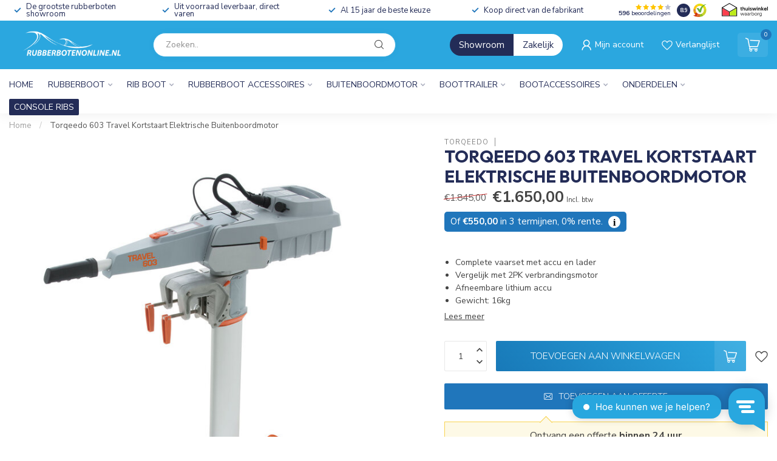

--- FILE ---
content_type: text/html;charset=utf-8
request_url: https://www.rubberbotenonline.nl/torqeedo-603-travel-kortstaart-elektrische-buitenb.html
body_size: 43404
content:
<!DOCTYPE html>
<html lang="nl">
  <head>
<link rel="preconnect" href="https://cdn.webshopapp.com">
<link rel="preconnect" href="https://fonts.googleapis.com">
<link rel="preconnect" href="https://fonts.gstatic.com" crossorigin>
<!--

    Theme Proxima | v1.0.0.1903202301_1_305034
    Theme designed and created by Dyvelopment - We are true e-commerce heroes!

    For custom Lightspeed eCom development or design contact us at www.dyvelopment.com

      _____                  _                                  _   
     |  __ \                | |                                | |  
     | |  | |_   ___   _____| | ___  _ __  _ __ ___   ___ _ __ | |_ 
     | |  | | | | \ \ / / _ \ |/ _ \| '_ \| '_ ` _ \ / _ \ '_ \| __|
     | |__| | |_| |\ V /  __/ | (_) | |_) | | | | | |  __/ | | | |_ 
     |_____/ \__, | \_/ \___|_|\___/| .__/|_| |_| |_|\___|_| |_|\__|
              __/ |                 | |                             
             |___/                  |_|                             
-->


<meta charset="utf-8"/>
<!-- [START] 'blocks/head.rain' -->
<!--

  (c) 2008-2026 Lightspeed Netherlands B.V.
  http://www.lightspeedhq.com
  Generated: 22-01-2026 @ 10:09:37

-->
<link rel="canonical" href="https://www.rubberbotenonline.nl/torqeedo-603-travel-kortstaart-elektrische-buitenb.html"/>
<link rel="alternate" href="https://www.rubberbotenonline.nl/index.rss" type="application/rss+xml" title="Nieuwe producten"/>
<meta name="robots" content="noodp,noydir"/>
<meta name="google-site-verification" content="W_UBUmy93boSq4tin-9HAnlgIgVfPFR5rLc4iwGzByQ"/>
<meta property="og:url" content="https://www.rubberbotenonline.nl/torqeedo-603-travel-kortstaart-elektrische-buitenb.html?source=facebook"/>
<meta property="og:site_name" content="Rubberbotenonline.nl"/>
<meta property="og:title" content="Torqeedo 603 Travel Kortstaart Elektrische Buitenboordmotor"/>
<meta property="og:description" content="Complete vaarset met accu en lader, Vergelijk met 2PK verbrandingsmotor, Afneembare lithium accu, Gewicht: 16kg"/>
<meta property="og:image" content="https://cdn.webshopapp.com/shops/305034/files/435206676/torqeedo-torqeedo-603-travel-kortstaart-elektrisch.jpg"/>
<script>
(function(w,d,s,l,i){w[l]=w[l]||[];w[l].push({'gtm.start':
new Date().getTime(),event:'gtm.js'});var f=d.getElementsByTagName(s)[0],
j=d.createElement(s),dl=l!='dataLayer'?'&l='+l:'';j.async=true;j.src=
'https://www.googletagmanager.com/gtm.js?id='+i+dl;f.parentNode.insertBefore(j,f);
})(window,document,'script','dataLayer','GTM-T25ZHKM');
</script>
<script>
/* DyApps Theme Addons config */
if( !window.dyapps ){ window.dyapps = {}; }
window.dyapps.addons = {
 "enabled": true,
 "created_at": "05-06-2025 20:22:41",
 "settings": {
    "matrix_separator": ",",
    "filterGroupSwatches": [],
    "swatchesForCustomFields": [],
    "plan": {
     "can_variant_group": true,
     "can_stockify": true,
     "can_vat_switcher": true,
     "can_age_popup": false,
     "can_custom_qty": false,
     "can_data01_colors": false
    },
    "advancedVariants": {
     "enabled": true,
     "price_in_dropdown": true,
     "stockify_in_dropdown": true,
     "disable_out_of_stock": true,
     "grid_swatches_container_selector": ".dy-collection-grid-swatch-holder",
     "grid_swatches_position": "left",
     "grid_swatches_max_colors": 4,
     "grid_swatches_enabled": true,
     "variant_status_icon": false,
     "display_type": "blocks",
     "product_swatches_size": "default",
     "live_pricing": true
    },
    "age_popup": {
     "enabled": false,
     "logo_url": "",
     "image_footer_url": "",
     "text": {
                 
        "nl": {
         "content": "<h3>Bevestig je leeftijd<\/h3><p>Je moet 18 jaar of ouder zijn om deze website te bezoeken.<\/p>",
         "content_no": "<h3>Sorry!<\/h3><p>Je kunt deze website helaas niet bezoeken.<\/p>",
         "button_yes": "Ik ben 18 jaar of ouder",
         "button_no": "Ik ben jonger dan 18",
        }        }
    },
    "stockify": {
     "enabled": false,
     "stock_trigger_type": "outofstock",
     "optin_policy": false,
     "api": "https://my.dyapps.io/api/public/67cfd644c9/stockify/subscribe",
     "text": {
                 
        "nl": {
         "email_placeholder": "Jouw e-mailadres",
         "button_trigger": "Geef me een seintje bij voorraad",
         "button_submit": "Houd me op de hoogte!",
         "title": "Laat je e-mailadres achter",
         "desc": "Helaas is dit product momenteel uitverkocht. Laat je e-mailadres achter en we sturen je een e-mail wanneer het product weer beschikbaar is.",
         "bottom_text": "We gebruiken je gegevens alleen voor deze email. Meer info in onze <a href=\"\/service\/privacy-policy\/\" target=\"_blank\">privacy policy<\/a>."
        }        }
    },
    "categoryBanners": {
     "enabled": true,
     "mobile_breakpoint": "576px",
     "category_banner": [],
     "banners": {
             }
    }
 },
 "swatches": {
 "default": {"is_default": true, "type": "multi", "values": {"background-size": "10px 10px", "background-position": "0 0, 0 5px, 5px -5px, -5px 0px", "background-image": "linear-gradient(45deg, rgba(100,100,100,0.3) 25%, transparent 25%),  linear-gradient(-45deg, rgba(100,100,100,0.3) 25%, transparent 25%),  linear-gradient(45deg, transparent 75%, rgba(100,100,100,0.3) 75%),  linear-gradient(-45deg, transparent 75%, rgba(100,100,100,0.3) 75%)"}} ,   }
};
</script>
<!--[if lt IE 9]>
<script src="https://cdn.webshopapp.com/assets/html5shiv.js?2025-02-20"></script>
<![endif]-->
<!-- [END] 'blocks/head.rain' -->

<title>Torqeedo 603 Travel Kortstaart Elektrische Buitenboordmotor - Rubberbotenonline.nl</title>

<meta name="dyapps-addons-enabled" content="true">
<meta name="dyapps-addons-version" content="2022081001">
<meta name="dyapps-theme-name" content="Proxima">
<meta name="dyapps-theme-editor" content="true">

<meta name="description" content="Complete vaarset met accu en lader, Vergelijk met 2PK verbrandingsmotor, Afneembare lithium accu, Gewicht: 16kg" />
<meta name="keywords" content="Torqeedo, Torqeedo, 603, Travel, Kortstaart, Elektrische, Buitenboordmotor, Rubberboten, rubberboot, hibo rubberboot, rib boot, rubberboot met motor, tohatsu, mercury, honda, buitenboordmotor, rib, rib boot, opblaasboot, inflatable, rib rubberboot" />

<meta http-equiv="X-UA-Compatible" content="IE=edge">
<meta name="viewport" content="width=device-width, initial-scale=1">

<link rel="shortcut icon" href="https://cdn.webshopapp.com/shops/305034/themes/183521/v/2287566/assets/favicon.ico?20240412110640" type="image/x-icon" />
<link rel="preload" as="image" href="https://cdn.webshopapp.com/shops/305034/themes/183521/v/2287521/assets/logo.png?20240412104805">


	<link rel="preload" as="image" href="https://cdn.webshopapp.com/shops/305034/files/435206676/650x750x2/torqeedo-603-travel-kortstaart-elektrische-buitenb.jpg">

<script src="https://cdn.webshopapp.com/shops/305034/themes/183521/assets/jquery-1-12-4-min.js?20251011102511" defer></script>
<script>if(navigator.userAgent.indexOf("MSIE ") > -1 || navigator.userAgent.indexOf("Trident/") > -1) { document.write('<script src="https://cdn.webshopapp.com/shops/305034/themes/183521/assets/intersection-observer-polyfill.js?20251011102511">\x3C/script>') }</script>

<style>/*!
 * Bootstrap Reboot v4.6.1 (https://getbootstrap.com/)
 * Copyright 2011-2021 The Bootstrap Authors
 * Copyright 2011-2021 Twitter, Inc.
 * Licensed under MIT (https://github.com/twbs/bootstrap/blob/main/LICENSE)
 * Forked from Normalize.css, licensed MIT (https://github.com/necolas/normalize.css/blob/master/LICENSE.md)
 */*,*::before,*::after{box-sizing:border-box}html{font-family:sans-serif;line-height:1.15;-webkit-text-size-adjust:100%;-webkit-tap-highlight-color:rgba(0,0,0,0)}article,aside,figcaption,figure,footer,header,hgroup,main,nav,section{display:block}body{margin:0;font-family:-apple-system,BlinkMacSystemFont,"Segoe UI",Roboto,"Helvetica Neue",Arial,"Noto Sans","Liberation Sans",sans-serif,"Apple Color Emoji","Segoe UI Emoji","Segoe UI Symbol","Noto Color Emoji";font-size:1rem;font-weight:400;line-height:1.42857143;color:#212529;text-align:left;background-color:#fff}[tabindex="-1"]:focus:not(:focus-visible){outline:0 !important}hr{box-sizing:content-box;height:0;overflow:visible}h1,h2,h3,h4,h5,h6{margin-top:0;margin-bottom:.5rem}p{margin-top:0;margin-bottom:1rem}abbr[title],abbr[data-original-title]{text-decoration:underline;text-decoration:underline dotted;cursor:help;border-bottom:0;text-decoration-skip-ink:none}address{margin-bottom:1rem;font-style:normal;line-height:inherit}ol,ul,dl{margin-top:0;margin-bottom:1rem}ol ol,ul ul,ol ul,ul ol{margin-bottom:0}dt{font-weight:700}dd{margin-bottom:.5rem;margin-left:0}blockquote{margin:0 0 1rem}b,strong{font-weight:bolder}small{font-size:80%}sub,sup{position:relative;font-size:75%;line-height:0;vertical-align:baseline}sub{bottom:-0.25em}sup{top:-0.5em}a{color:#007bff;text-decoration:none;background-color:transparent}a:hover{color:#0056b3;text-decoration:underline}a:not([href]):not([class]){color:inherit;text-decoration:none}a:not([href]):not([class]):hover{color:inherit;text-decoration:none}pre,code,kbd,samp{font-family:SFMono-Regular,Menlo,Monaco,Consolas,"Liberation Mono","Courier New",monospace;font-size:1em}pre{margin-top:0;margin-bottom:1rem;overflow:auto;-ms-overflow-style:scrollbar}figure{margin:0 0 1rem}img{vertical-align:middle;border-style:none}svg{overflow:hidden;vertical-align:middle}table{border-collapse:collapse}caption{padding-top:.75rem;padding-bottom:.75rem;color:#6c757d;text-align:left;caption-side:bottom}th{text-align:inherit;text-align:-webkit-match-parent}label{display:inline-block;margin-bottom:.5rem}button{border-radius:0}button:focus:not(:focus-visible){outline:0}input,button,select,optgroup,textarea{margin:0;font-family:inherit;font-size:inherit;line-height:inherit}button,input{overflow:visible}button,select{text-transform:none}[role=button]{cursor:pointer}select{word-wrap:normal}button,[type=button],[type=reset],[type=submit]{-webkit-appearance:button}button:not(:disabled),[type=button]:not(:disabled),[type=reset]:not(:disabled),[type=submit]:not(:disabled){cursor:pointer}button::-moz-focus-inner,[type=button]::-moz-focus-inner,[type=reset]::-moz-focus-inner,[type=submit]::-moz-focus-inner{padding:0;border-style:none}input[type=radio],input[type=checkbox]{box-sizing:border-box;padding:0}textarea{overflow:auto;resize:vertical}fieldset{min-width:0;padding:0;margin:0;border:0}legend{display:block;width:100%;max-width:100%;padding:0;margin-bottom:.5rem;font-size:1.5rem;line-height:inherit;color:inherit;white-space:normal}progress{vertical-align:baseline}[type=number]::-webkit-inner-spin-button,[type=number]::-webkit-outer-spin-button{height:auto}[type=search]{outline-offset:-2px;-webkit-appearance:none}[type=search]::-webkit-search-decoration{-webkit-appearance:none}::-webkit-file-upload-button{font:inherit;-webkit-appearance:button}output{display:inline-block}summary{display:list-item;cursor:pointer}template{display:none}[hidden]{display:none !important}/*!
 * Bootstrap Grid v4.6.1 (https://getbootstrap.com/)
 * Copyright 2011-2021 The Bootstrap Authors
 * Copyright 2011-2021 Twitter, Inc.
 * Licensed under MIT (https://github.com/twbs/bootstrap/blob/main/LICENSE)
 */html{box-sizing:border-box;-ms-overflow-style:scrollbar}*,*::before,*::after{box-sizing:inherit}.container,.container-fluid,.container-xl,.container-lg,.container-md,.container-sm{width:100%;padding-right:15px;padding-left:15px;margin-right:auto;margin-left:auto}@media(min-width: 576px){.container-sm,.container{max-width:540px}}@media(min-width: 768px){.container-md,.container-sm,.container{max-width:720px}}@media(min-width: 992px){.container-lg,.container-md,.container-sm,.container{max-width:960px}}@media(min-width: 1200px){.container-xl,.container-lg,.container-md,.container-sm,.container{max-width:1140px}}.row{display:flex;flex-wrap:wrap;margin-right:-15px;margin-left:-15px}.no-gutters{margin-right:0;margin-left:0}.no-gutters>.col,.no-gutters>[class*=col-]{padding-right:0;padding-left:0}.col-xl,.col-xl-auto,.col-xl-12,.col-xl-11,.col-xl-10,.col-xl-9,.col-xl-8,.col-xl-7,.col-xl-6,.col-xl-5,.col-xl-4,.col-xl-3,.col-xl-2,.col-xl-1,.col-lg,.col-lg-auto,.col-lg-12,.col-lg-11,.col-lg-10,.col-lg-9,.col-lg-8,.col-lg-7,.col-lg-6,.col-lg-5,.col-lg-4,.col-lg-3,.col-lg-2,.col-lg-1,.col-md,.col-md-auto,.col-md-12,.col-md-11,.col-md-10,.col-md-9,.col-md-8,.col-md-7,.col-md-6,.col-md-5,.col-md-4,.col-md-3,.col-md-2,.col-md-1,.col-sm,.col-sm-auto,.col-sm-12,.col-sm-11,.col-sm-10,.col-sm-9,.col-sm-8,.col-sm-7,.col-sm-6,.col-sm-5,.col-sm-4,.col-sm-3,.col-sm-2,.col-sm-1,.col,.col-auto,.col-12,.col-11,.col-10,.col-9,.col-8,.col-7,.col-6,.col-5,.col-4,.col-3,.col-2,.col-1{position:relative;width:100%;padding-right:15px;padding-left:15px}.col{flex-basis:0;flex-grow:1;max-width:100%}.row-cols-1>*{flex:0 0 100%;max-width:100%}.row-cols-2>*{flex:0 0 50%;max-width:50%}.row-cols-3>*{flex:0 0 33.3333333333%;max-width:33.3333333333%}.row-cols-4>*{flex:0 0 25%;max-width:25%}.row-cols-5>*{flex:0 0 20%;max-width:20%}.row-cols-6>*{flex:0 0 16.6666666667%;max-width:16.6666666667%}.col-auto{flex:0 0 auto;width:auto;max-width:100%}.col-1{flex:0 0 8.33333333%;max-width:8.33333333%}.col-2{flex:0 0 16.66666667%;max-width:16.66666667%}.col-3{flex:0 0 25%;max-width:25%}.col-4{flex:0 0 33.33333333%;max-width:33.33333333%}.col-5{flex:0 0 41.66666667%;max-width:41.66666667%}.col-6{flex:0 0 50%;max-width:50%}.col-7{flex:0 0 58.33333333%;max-width:58.33333333%}.col-8{flex:0 0 66.66666667%;max-width:66.66666667%}.col-9{flex:0 0 75%;max-width:75%}.col-10{flex:0 0 83.33333333%;max-width:83.33333333%}.col-11{flex:0 0 91.66666667%;max-width:91.66666667%}.col-12{flex:0 0 100%;max-width:100%}.order-first{order:-1}.order-last{order:13}.order-0{order:0}.order-1{order:1}.order-2{order:2}.order-3{order:3}.order-4{order:4}.order-5{order:5}.order-6{order:6}.order-7{order:7}.order-8{order:8}.order-9{order:9}.order-10{order:10}.order-11{order:11}.order-12{order:12}.offset-1{margin-left:8.33333333%}.offset-2{margin-left:16.66666667%}.offset-3{margin-left:25%}.offset-4{margin-left:33.33333333%}.offset-5{margin-left:41.66666667%}.offset-6{margin-left:50%}.offset-7{margin-left:58.33333333%}.offset-8{margin-left:66.66666667%}.offset-9{margin-left:75%}.offset-10{margin-left:83.33333333%}.offset-11{margin-left:91.66666667%}@media(min-width: 576px){.col-sm{flex-basis:0;flex-grow:1;max-width:100%}.row-cols-sm-1>*{flex:0 0 100%;max-width:100%}.row-cols-sm-2>*{flex:0 0 50%;max-width:50%}.row-cols-sm-3>*{flex:0 0 33.3333333333%;max-width:33.3333333333%}.row-cols-sm-4>*{flex:0 0 25%;max-width:25%}.row-cols-sm-5>*{flex:0 0 20%;max-width:20%}.row-cols-sm-6>*{flex:0 0 16.6666666667%;max-width:16.6666666667%}.col-sm-auto{flex:0 0 auto;width:auto;max-width:100%}.col-sm-1{flex:0 0 8.33333333%;max-width:8.33333333%}.col-sm-2{flex:0 0 16.66666667%;max-width:16.66666667%}.col-sm-3{flex:0 0 25%;max-width:25%}.col-sm-4{flex:0 0 33.33333333%;max-width:33.33333333%}.col-sm-5{flex:0 0 41.66666667%;max-width:41.66666667%}.col-sm-6{flex:0 0 50%;max-width:50%}.col-sm-7{flex:0 0 58.33333333%;max-width:58.33333333%}.col-sm-8{flex:0 0 66.66666667%;max-width:66.66666667%}.col-sm-9{flex:0 0 75%;max-width:75%}.col-sm-10{flex:0 0 83.33333333%;max-width:83.33333333%}.col-sm-11{flex:0 0 91.66666667%;max-width:91.66666667%}.col-sm-12{flex:0 0 100%;max-width:100%}.order-sm-first{order:-1}.order-sm-last{order:13}.order-sm-0{order:0}.order-sm-1{order:1}.order-sm-2{order:2}.order-sm-3{order:3}.order-sm-4{order:4}.order-sm-5{order:5}.order-sm-6{order:6}.order-sm-7{order:7}.order-sm-8{order:8}.order-sm-9{order:9}.order-sm-10{order:10}.order-sm-11{order:11}.order-sm-12{order:12}.offset-sm-0{margin-left:0}.offset-sm-1{margin-left:8.33333333%}.offset-sm-2{margin-left:16.66666667%}.offset-sm-3{margin-left:25%}.offset-sm-4{margin-left:33.33333333%}.offset-sm-5{margin-left:41.66666667%}.offset-sm-6{margin-left:50%}.offset-sm-7{margin-left:58.33333333%}.offset-sm-8{margin-left:66.66666667%}.offset-sm-9{margin-left:75%}.offset-sm-10{margin-left:83.33333333%}.offset-sm-11{margin-left:91.66666667%}}@media(min-width: 768px){.col-md{flex-basis:0;flex-grow:1;max-width:100%}.row-cols-md-1>*{flex:0 0 100%;max-width:100%}.row-cols-md-2>*{flex:0 0 50%;max-width:50%}.row-cols-md-3>*{flex:0 0 33.3333333333%;max-width:33.3333333333%}.row-cols-md-4>*{flex:0 0 25%;max-width:25%}.row-cols-md-5>*{flex:0 0 20%;max-width:20%}.row-cols-md-6>*{flex:0 0 16.6666666667%;max-width:16.6666666667%}.col-md-auto{flex:0 0 auto;width:auto;max-width:100%}.col-md-1{flex:0 0 8.33333333%;max-width:8.33333333%}.col-md-2{flex:0 0 16.66666667%;max-width:16.66666667%}.col-md-3{flex:0 0 25%;max-width:25%}.col-md-4{flex:0 0 33.33333333%;max-width:33.33333333%}.col-md-5{flex:0 0 41.66666667%;max-width:41.66666667%}.col-md-6{flex:0 0 50%;max-width:50%}.col-md-7{flex:0 0 58.33333333%;max-width:58.33333333%}.col-md-8{flex:0 0 66.66666667%;max-width:66.66666667%}.col-md-9{flex:0 0 75%;max-width:75%}.col-md-10{flex:0 0 83.33333333%;max-width:83.33333333%}.col-md-11{flex:0 0 91.66666667%;max-width:91.66666667%}.col-md-12{flex:0 0 100%;max-width:100%}.order-md-first{order:-1}.order-md-last{order:13}.order-md-0{order:0}.order-md-1{order:1}.order-md-2{order:2}.order-md-3{order:3}.order-md-4{order:4}.order-md-5{order:5}.order-md-6{order:6}.order-md-7{order:7}.order-md-8{order:8}.order-md-9{order:9}.order-md-10{order:10}.order-md-11{order:11}.order-md-12{order:12}.offset-md-0{margin-left:0}.offset-md-1{margin-left:8.33333333%}.offset-md-2{margin-left:16.66666667%}.offset-md-3{margin-left:25%}.offset-md-4{margin-left:33.33333333%}.offset-md-5{margin-left:41.66666667%}.offset-md-6{margin-left:50%}.offset-md-7{margin-left:58.33333333%}.offset-md-8{margin-left:66.66666667%}.offset-md-9{margin-left:75%}.offset-md-10{margin-left:83.33333333%}.offset-md-11{margin-left:91.66666667%}}@media(min-width: 992px){.col-lg{flex-basis:0;flex-grow:1;max-width:100%}.row-cols-lg-1>*{flex:0 0 100%;max-width:100%}.row-cols-lg-2>*{flex:0 0 50%;max-width:50%}.row-cols-lg-3>*{flex:0 0 33.3333333333%;max-width:33.3333333333%}.row-cols-lg-4>*{flex:0 0 25%;max-width:25%}.row-cols-lg-5>*{flex:0 0 20%;max-width:20%}.row-cols-lg-6>*{flex:0 0 16.6666666667%;max-width:16.6666666667%}.col-lg-auto{flex:0 0 auto;width:auto;max-width:100%}.col-lg-1{flex:0 0 8.33333333%;max-width:8.33333333%}.col-lg-2{flex:0 0 16.66666667%;max-width:16.66666667%}.col-lg-3{flex:0 0 25%;max-width:25%}.col-lg-4{flex:0 0 33.33333333%;max-width:33.33333333%}.col-lg-5{flex:0 0 41.66666667%;max-width:41.66666667%}.col-lg-6{flex:0 0 50%;max-width:50%}.col-lg-7{flex:0 0 58.33333333%;max-width:58.33333333%}.col-lg-8{flex:0 0 66.66666667%;max-width:66.66666667%}.col-lg-9{flex:0 0 75%;max-width:75%}.col-lg-10{flex:0 0 83.33333333%;max-width:83.33333333%}.col-lg-11{flex:0 0 91.66666667%;max-width:91.66666667%}.col-lg-12{flex:0 0 100%;max-width:100%}.order-lg-first{order:-1}.order-lg-last{order:13}.order-lg-0{order:0}.order-lg-1{order:1}.order-lg-2{order:2}.order-lg-3{order:3}.order-lg-4{order:4}.order-lg-5{order:5}.order-lg-6{order:6}.order-lg-7{order:7}.order-lg-8{order:8}.order-lg-9{order:9}.order-lg-10{order:10}.order-lg-11{order:11}.order-lg-12{order:12}.offset-lg-0{margin-left:0}.offset-lg-1{margin-left:8.33333333%}.offset-lg-2{margin-left:16.66666667%}.offset-lg-3{margin-left:25%}.offset-lg-4{margin-left:33.33333333%}.offset-lg-5{margin-left:41.66666667%}.offset-lg-6{margin-left:50%}.offset-lg-7{margin-left:58.33333333%}.offset-lg-8{margin-left:66.66666667%}.offset-lg-9{margin-left:75%}.offset-lg-10{margin-left:83.33333333%}.offset-lg-11{margin-left:91.66666667%}}@media(min-width: 1200px){.col-xl{flex-basis:0;flex-grow:1;max-width:100%}.row-cols-xl-1>*{flex:0 0 100%;max-width:100%}.row-cols-xl-2>*{flex:0 0 50%;max-width:50%}.row-cols-xl-3>*{flex:0 0 33.3333333333%;max-width:33.3333333333%}.row-cols-xl-4>*{flex:0 0 25%;max-width:25%}.row-cols-xl-5>*{flex:0 0 20%;max-width:20%}.row-cols-xl-6>*{flex:0 0 16.6666666667%;max-width:16.6666666667%}.col-xl-auto{flex:0 0 auto;width:auto;max-width:100%}.col-xl-1{flex:0 0 8.33333333%;max-width:8.33333333%}.col-xl-2{flex:0 0 16.66666667%;max-width:16.66666667%}.col-xl-3{flex:0 0 25%;max-width:25%}.col-xl-4{flex:0 0 33.33333333%;max-width:33.33333333%}.col-xl-5{flex:0 0 41.66666667%;max-width:41.66666667%}.col-xl-6{flex:0 0 50%;max-width:50%}.col-xl-7{flex:0 0 58.33333333%;max-width:58.33333333%}.col-xl-8{flex:0 0 66.66666667%;max-width:66.66666667%}.col-xl-9{flex:0 0 75%;max-width:75%}.col-xl-10{flex:0 0 83.33333333%;max-width:83.33333333%}.col-xl-11{flex:0 0 91.66666667%;max-width:91.66666667%}.col-xl-12{flex:0 0 100%;max-width:100%}.order-xl-first{order:-1}.order-xl-last{order:13}.order-xl-0{order:0}.order-xl-1{order:1}.order-xl-2{order:2}.order-xl-3{order:3}.order-xl-4{order:4}.order-xl-5{order:5}.order-xl-6{order:6}.order-xl-7{order:7}.order-xl-8{order:8}.order-xl-9{order:9}.order-xl-10{order:10}.order-xl-11{order:11}.order-xl-12{order:12}.offset-xl-0{margin-left:0}.offset-xl-1{margin-left:8.33333333%}.offset-xl-2{margin-left:16.66666667%}.offset-xl-3{margin-left:25%}.offset-xl-4{margin-left:33.33333333%}.offset-xl-5{margin-left:41.66666667%}.offset-xl-6{margin-left:50%}.offset-xl-7{margin-left:58.33333333%}.offset-xl-8{margin-left:66.66666667%}.offset-xl-9{margin-left:75%}.offset-xl-10{margin-left:83.33333333%}.offset-xl-11{margin-left:91.66666667%}}.d-none{display:none !important}.d-inline{display:inline !important}.d-inline-block{display:inline-block !important}.d-block{display:block !important}.d-table{display:table !important}.d-table-row{display:table-row !important}.d-table-cell{display:table-cell !important}.d-flex{display:flex !important}.d-inline-flex{display:inline-flex !important}@media(min-width: 576px){.d-sm-none{display:none !important}.d-sm-inline{display:inline !important}.d-sm-inline-block{display:inline-block !important}.d-sm-block{display:block !important}.d-sm-table{display:table !important}.d-sm-table-row{display:table-row !important}.d-sm-table-cell{display:table-cell !important}.d-sm-flex{display:flex !important}.d-sm-inline-flex{display:inline-flex !important}}@media(min-width: 768px){.d-md-none{display:none !important}.d-md-inline{display:inline !important}.d-md-inline-block{display:inline-block !important}.d-md-block{display:block !important}.d-md-table{display:table !important}.d-md-table-row{display:table-row !important}.d-md-table-cell{display:table-cell !important}.d-md-flex{display:flex !important}.d-md-inline-flex{display:inline-flex !important}}@media(min-width: 992px){.d-lg-none{display:none !important}.d-lg-inline{display:inline !important}.d-lg-inline-block{display:inline-block !important}.d-lg-block{display:block !important}.d-lg-table{display:table !important}.d-lg-table-row{display:table-row !important}.d-lg-table-cell{display:table-cell !important}.d-lg-flex{display:flex !important}.d-lg-inline-flex{display:inline-flex !important}}@media(min-width: 1200px){.d-xl-none{display:none !important}.d-xl-inline{display:inline !important}.d-xl-inline-block{display:inline-block !important}.d-xl-block{display:block !important}.d-xl-table{display:table !important}.d-xl-table-row{display:table-row !important}.d-xl-table-cell{display:table-cell !important}.d-xl-flex{display:flex !important}.d-xl-inline-flex{display:inline-flex !important}}@media print{.d-print-none{display:none !important}.d-print-inline{display:inline !important}.d-print-inline-block{display:inline-block !important}.d-print-block{display:block !important}.d-print-table{display:table !important}.d-print-table-row{display:table-row !important}.d-print-table-cell{display:table-cell !important}.d-print-flex{display:flex !important}.d-print-inline-flex{display:inline-flex !important}}.flex-row{flex-direction:row !important}.flex-column{flex-direction:column !important}.flex-row-reverse{flex-direction:row-reverse !important}.flex-column-reverse{flex-direction:column-reverse !important}.flex-wrap{flex-wrap:wrap !important}.flex-nowrap{flex-wrap:nowrap !important}.flex-wrap-reverse{flex-wrap:wrap-reverse !important}.flex-fill{flex:1 1 auto !important}.flex-grow-0{flex-grow:0 !important}.flex-grow-1{flex-grow:1 !important}.flex-shrink-0{flex-shrink:0 !important}.flex-shrink-1{flex-shrink:1 !important}.justify-content-start{justify-content:flex-start !important}.justify-content-end{justify-content:flex-end !important}.justify-content-center{justify-content:center !important}.justify-content-between{justify-content:space-between !important}.justify-content-around{justify-content:space-around !important}.align-items-start{align-items:flex-start !important}.align-items-end{align-items:flex-end !important}.align-items-center{align-items:center !important}.align-items-baseline{align-items:baseline !important}.align-items-stretch{align-items:stretch !important}.align-content-start{align-content:flex-start !important}.align-content-end{align-content:flex-end !important}.align-content-center{align-content:center !important}.align-content-between{align-content:space-between !important}.align-content-around{align-content:space-around !important}.align-content-stretch{align-content:stretch !important}.align-self-auto{align-self:auto !important}.align-self-start{align-self:flex-start !important}.align-self-end{align-self:flex-end !important}.align-self-center{align-self:center !important}.align-self-baseline{align-self:baseline !important}.align-self-stretch{align-self:stretch !important}@media(min-width: 576px){.flex-sm-row{flex-direction:row !important}.flex-sm-column{flex-direction:column !important}.flex-sm-row-reverse{flex-direction:row-reverse !important}.flex-sm-column-reverse{flex-direction:column-reverse !important}.flex-sm-wrap{flex-wrap:wrap !important}.flex-sm-nowrap{flex-wrap:nowrap !important}.flex-sm-wrap-reverse{flex-wrap:wrap-reverse !important}.flex-sm-fill{flex:1 1 auto !important}.flex-sm-grow-0{flex-grow:0 !important}.flex-sm-grow-1{flex-grow:1 !important}.flex-sm-shrink-0{flex-shrink:0 !important}.flex-sm-shrink-1{flex-shrink:1 !important}.justify-content-sm-start{justify-content:flex-start !important}.justify-content-sm-end{justify-content:flex-end !important}.justify-content-sm-center{justify-content:center !important}.justify-content-sm-between{justify-content:space-between !important}.justify-content-sm-around{justify-content:space-around !important}.align-items-sm-start{align-items:flex-start !important}.align-items-sm-end{align-items:flex-end !important}.align-items-sm-center{align-items:center !important}.align-items-sm-baseline{align-items:baseline !important}.align-items-sm-stretch{align-items:stretch !important}.align-content-sm-start{align-content:flex-start !important}.align-content-sm-end{align-content:flex-end !important}.align-content-sm-center{align-content:center !important}.align-content-sm-between{align-content:space-between !important}.align-content-sm-around{align-content:space-around !important}.align-content-sm-stretch{align-content:stretch !important}.align-self-sm-auto{align-self:auto !important}.align-self-sm-start{align-self:flex-start !important}.align-self-sm-end{align-self:flex-end !important}.align-self-sm-center{align-self:center !important}.align-self-sm-baseline{align-self:baseline !important}.align-self-sm-stretch{align-self:stretch !important}}@media(min-width: 768px){.flex-md-row{flex-direction:row !important}.flex-md-column{flex-direction:column !important}.flex-md-row-reverse{flex-direction:row-reverse !important}.flex-md-column-reverse{flex-direction:column-reverse !important}.flex-md-wrap{flex-wrap:wrap !important}.flex-md-nowrap{flex-wrap:nowrap !important}.flex-md-wrap-reverse{flex-wrap:wrap-reverse !important}.flex-md-fill{flex:1 1 auto !important}.flex-md-grow-0{flex-grow:0 !important}.flex-md-grow-1{flex-grow:1 !important}.flex-md-shrink-0{flex-shrink:0 !important}.flex-md-shrink-1{flex-shrink:1 !important}.justify-content-md-start{justify-content:flex-start !important}.justify-content-md-end{justify-content:flex-end !important}.justify-content-md-center{justify-content:center !important}.justify-content-md-between{justify-content:space-between !important}.justify-content-md-around{justify-content:space-around !important}.align-items-md-start{align-items:flex-start !important}.align-items-md-end{align-items:flex-end !important}.align-items-md-center{align-items:center !important}.align-items-md-baseline{align-items:baseline !important}.align-items-md-stretch{align-items:stretch !important}.align-content-md-start{align-content:flex-start !important}.align-content-md-end{align-content:flex-end !important}.align-content-md-center{align-content:center !important}.align-content-md-between{align-content:space-between !important}.align-content-md-around{align-content:space-around !important}.align-content-md-stretch{align-content:stretch !important}.align-self-md-auto{align-self:auto !important}.align-self-md-start{align-self:flex-start !important}.align-self-md-end{align-self:flex-end !important}.align-self-md-center{align-self:center !important}.align-self-md-baseline{align-self:baseline !important}.align-self-md-stretch{align-self:stretch !important}}@media(min-width: 992px){.flex-lg-row{flex-direction:row !important}.flex-lg-column{flex-direction:column !important}.flex-lg-row-reverse{flex-direction:row-reverse !important}.flex-lg-column-reverse{flex-direction:column-reverse !important}.flex-lg-wrap{flex-wrap:wrap !important}.flex-lg-nowrap{flex-wrap:nowrap !important}.flex-lg-wrap-reverse{flex-wrap:wrap-reverse !important}.flex-lg-fill{flex:1 1 auto !important}.flex-lg-grow-0{flex-grow:0 !important}.flex-lg-grow-1{flex-grow:1 !important}.flex-lg-shrink-0{flex-shrink:0 !important}.flex-lg-shrink-1{flex-shrink:1 !important}.justify-content-lg-start{justify-content:flex-start !important}.justify-content-lg-end{justify-content:flex-end !important}.justify-content-lg-center{justify-content:center !important}.justify-content-lg-between{justify-content:space-between !important}.justify-content-lg-around{justify-content:space-around !important}.align-items-lg-start{align-items:flex-start !important}.align-items-lg-end{align-items:flex-end !important}.align-items-lg-center{align-items:center !important}.align-items-lg-baseline{align-items:baseline !important}.align-items-lg-stretch{align-items:stretch !important}.align-content-lg-start{align-content:flex-start !important}.align-content-lg-end{align-content:flex-end !important}.align-content-lg-center{align-content:center !important}.align-content-lg-between{align-content:space-between !important}.align-content-lg-around{align-content:space-around !important}.align-content-lg-stretch{align-content:stretch !important}.align-self-lg-auto{align-self:auto !important}.align-self-lg-start{align-self:flex-start !important}.align-self-lg-end{align-self:flex-end !important}.align-self-lg-center{align-self:center !important}.align-self-lg-baseline{align-self:baseline !important}.align-self-lg-stretch{align-self:stretch !important}}@media(min-width: 1200px){.flex-xl-row{flex-direction:row !important}.flex-xl-column{flex-direction:column !important}.flex-xl-row-reverse{flex-direction:row-reverse !important}.flex-xl-column-reverse{flex-direction:column-reverse !important}.flex-xl-wrap{flex-wrap:wrap !important}.flex-xl-nowrap{flex-wrap:nowrap !important}.flex-xl-wrap-reverse{flex-wrap:wrap-reverse !important}.flex-xl-fill{flex:1 1 auto !important}.flex-xl-grow-0{flex-grow:0 !important}.flex-xl-grow-1{flex-grow:1 !important}.flex-xl-shrink-0{flex-shrink:0 !important}.flex-xl-shrink-1{flex-shrink:1 !important}.justify-content-xl-start{justify-content:flex-start !important}.justify-content-xl-end{justify-content:flex-end !important}.justify-content-xl-center{justify-content:center !important}.justify-content-xl-between{justify-content:space-between !important}.justify-content-xl-around{justify-content:space-around !important}.align-items-xl-start{align-items:flex-start !important}.align-items-xl-end{align-items:flex-end !important}.align-items-xl-center{align-items:center !important}.align-items-xl-baseline{align-items:baseline !important}.align-items-xl-stretch{align-items:stretch !important}.align-content-xl-start{align-content:flex-start !important}.align-content-xl-end{align-content:flex-end !important}.align-content-xl-center{align-content:center !important}.align-content-xl-between{align-content:space-between !important}.align-content-xl-around{align-content:space-around !important}.align-content-xl-stretch{align-content:stretch !important}.align-self-xl-auto{align-self:auto !important}.align-self-xl-start{align-self:flex-start !important}.align-self-xl-end{align-self:flex-end !important}.align-self-xl-center{align-self:center !important}.align-self-xl-baseline{align-self:baseline !important}.align-self-xl-stretch{align-self:stretch !important}}.m-0{margin:0 !important}.mt-0,.my-0{margin-top:0 !important}.mr-0,.mx-0{margin-right:0 !important}.mb-0,.my-0{margin-bottom:0 !important}.ml-0,.mx-0{margin-left:0 !important}.m-1{margin:5px !important}.mt-1,.my-1{margin-top:5px !important}.mr-1,.mx-1{margin-right:5px !important}.mb-1,.my-1{margin-bottom:5px !important}.ml-1,.mx-1{margin-left:5px !important}.m-2{margin:10px !important}.mt-2,.my-2{margin-top:10px !important}.mr-2,.mx-2{margin-right:10px !important}.mb-2,.my-2{margin-bottom:10px !important}.ml-2,.mx-2{margin-left:10px !important}.m-3{margin:15px !important}.mt-3,.my-3{margin-top:15px !important}.mr-3,.mx-3{margin-right:15px !important}.mb-3,.my-3{margin-bottom:15px !important}.ml-3,.mx-3{margin-left:15px !important}.m-4{margin:30px !important}.mt-4,.my-4{margin-top:30px !important}.mr-4,.mx-4{margin-right:30px !important}.mb-4,.my-4{margin-bottom:30px !important}.ml-4,.mx-4{margin-left:30px !important}.m-5{margin:50px !important}.mt-5,.my-5{margin-top:50px !important}.mr-5,.mx-5{margin-right:50px !important}.mb-5,.my-5{margin-bottom:50px !important}.ml-5,.mx-5{margin-left:50px !important}.m-6{margin:80px !important}.mt-6,.my-6{margin-top:80px !important}.mr-6,.mx-6{margin-right:80px !important}.mb-6,.my-6{margin-bottom:80px !important}.ml-6,.mx-6{margin-left:80px !important}.p-0{padding:0 !important}.pt-0,.py-0{padding-top:0 !important}.pr-0,.px-0{padding-right:0 !important}.pb-0,.py-0{padding-bottom:0 !important}.pl-0,.px-0{padding-left:0 !important}.p-1{padding:5px !important}.pt-1,.py-1{padding-top:5px !important}.pr-1,.px-1{padding-right:5px !important}.pb-1,.py-1{padding-bottom:5px !important}.pl-1,.px-1{padding-left:5px !important}.p-2{padding:10px !important}.pt-2,.py-2{padding-top:10px !important}.pr-2,.px-2{padding-right:10px !important}.pb-2,.py-2{padding-bottom:10px !important}.pl-2,.px-2{padding-left:10px !important}.p-3{padding:15px !important}.pt-3,.py-3{padding-top:15px !important}.pr-3,.px-3{padding-right:15px !important}.pb-3,.py-3{padding-bottom:15px !important}.pl-3,.px-3{padding-left:15px !important}.p-4{padding:30px !important}.pt-4,.py-4{padding-top:30px !important}.pr-4,.px-4{padding-right:30px !important}.pb-4,.py-4{padding-bottom:30px !important}.pl-4,.px-4{padding-left:30px !important}.p-5{padding:50px !important}.pt-5,.py-5{padding-top:50px !important}.pr-5,.px-5{padding-right:50px !important}.pb-5,.py-5{padding-bottom:50px !important}.pl-5,.px-5{padding-left:50px !important}.p-6{padding:80px !important}.pt-6,.py-6{padding-top:80px !important}.pr-6,.px-6{padding-right:80px !important}.pb-6,.py-6{padding-bottom:80px !important}.pl-6,.px-6{padding-left:80px !important}.m-n1{margin:-5px !important}.mt-n1,.my-n1{margin-top:-5px !important}.mr-n1,.mx-n1{margin-right:-5px !important}.mb-n1,.my-n1{margin-bottom:-5px !important}.ml-n1,.mx-n1{margin-left:-5px !important}.m-n2{margin:-10px !important}.mt-n2,.my-n2{margin-top:-10px !important}.mr-n2,.mx-n2{margin-right:-10px !important}.mb-n2,.my-n2{margin-bottom:-10px !important}.ml-n2,.mx-n2{margin-left:-10px !important}.m-n3{margin:-15px !important}.mt-n3,.my-n3{margin-top:-15px !important}.mr-n3,.mx-n3{margin-right:-15px !important}.mb-n3,.my-n3{margin-bottom:-15px !important}.ml-n3,.mx-n3{margin-left:-15px !important}.m-n4{margin:-30px !important}.mt-n4,.my-n4{margin-top:-30px !important}.mr-n4,.mx-n4{margin-right:-30px !important}.mb-n4,.my-n4{margin-bottom:-30px !important}.ml-n4,.mx-n4{margin-left:-30px !important}.m-n5{margin:-50px !important}.mt-n5,.my-n5{margin-top:-50px !important}.mr-n5,.mx-n5{margin-right:-50px !important}.mb-n5,.my-n5{margin-bottom:-50px !important}.ml-n5,.mx-n5{margin-left:-50px !important}.m-n6{margin:-80px !important}.mt-n6,.my-n6{margin-top:-80px !important}.mr-n6,.mx-n6{margin-right:-80px !important}.mb-n6,.my-n6{margin-bottom:-80px !important}.ml-n6,.mx-n6{margin-left:-80px !important}.m-auto{margin:auto !important}.mt-auto,.my-auto{margin-top:auto !important}.mr-auto,.mx-auto{margin-right:auto !important}.mb-auto,.my-auto{margin-bottom:auto !important}.ml-auto,.mx-auto{margin-left:auto !important}@media(min-width: 576px){.m-sm-0{margin:0 !important}.mt-sm-0,.my-sm-0{margin-top:0 !important}.mr-sm-0,.mx-sm-0{margin-right:0 !important}.mb-sm-0,.my-sm-0{margin-bottom:0 !important}.ml-sm-0,.mx-sm-0{margin-left:0 !important}.m-sm-1{margin:5px !important}.mt-sm-1,.my-sm-1{margin-top:5px !important}.mr-sm-1,.mx-sm-1{margin-right:5px !important}.mb-sm-1,.my-sm-1{margin-bottom:5px !important}.ml-sm-1,.mx-sm-1{margin-left:5px !important}.m-sm-2{margin:10px !important}.mt-sm-2,.my-sm-2{margin-top:10px !important}.mr-sm-2,.mx-sm-2{margin-right:10px !important}.mb-sm-2,.my-sm-2{margin-bottom:10px !important}.ml-sm-2,.mx-sm-2{margin-left:10px !important}.m-sm-3{margin:15px !important}.mt-sm-3,.my-sm-3{margin-top:15px !important}.mr-sm-3,.mx-sm-3{margin-right:15px !important}.mb-sm-3,.my-sm-3{margin-bottom:15px !important}.ml-sm-3,.mx-sm-3{margin-left:15px !important}.m-sm-4{margin:30px !important}.mt-sm-4,.my-sm-4{margin-top:30px !important}.mr-sm-4,.mx-sm-4{margin-right:30px !important}.mb-sm-4,.my-sm-4{margin-bottom:30px !important}.ml-sm-4,.mx-sm-4{margin-left:30px !important}.m-sm-5{margin:50px !important}.mt-sm-5,.my-sm-5{margin-top:50px !important}.mr-sm-5,.mx-sm-5{margin-right:50px !important}.mb-sm-5,.my-sm-5{margin-bottom:50px !important}.ml-sm-5,.mx-sm-5{margin-left:50px !important}.m-sm-6{margin:80px !important}.mt-sm-6,.my-sm-6{margin-top:80px !important}.mr-sm-6,.mx-sm-6{margin-right:80px !important}.mb-sm-6,.my-sm-6{margin-bottom:80px !important}.ml-sm-6,.mx-sm-6{margin-left:80px !important}.p-sm-0{padding:0 !important}.pt-sm-0,.py-sm-0{padding-top:0 !important}.pr-sm-0,.px-sm-0{padding-right:0 !important}.pb-sm-0,.py-sm-0{padding-bottom:0 !important}.pl-sm-0,.px-sm-0{padding-left:0 !important}.p-sm-1{padding:5px !important}.pt-sm-1,.py-sm-1{padding-top:5px !important}.pr-sm-1,.px-sm-1{padding-right:5px !important}.pb-sm-1,.py-sm-1{padding-bottom:5px !important}.pl-sm-1,.px-sm-1{padding-left:5px !important}.p-sm-2{padding:10px !important}.pt-sm-2,.py-sm-2{padding-top:10px !important}.pr-sm-2,.px-sm-2{padding-right:10px !important}.pb-sm-2,.py-sm-2{padding-bottom:10px !important}.pl-sm-2,.px-sm-2{padding-left:10px !important}.p-sm-3{padding:15px !important}.pt-sm-3,.py-sm-3{padding-top:15px !important}.pr-sm-3,.px-sm-3{padding-right:15px !important}.pb-sm-3,.py-sm-3{padding-bottom:15px !important}.pl-sm-3,.px-sm-3{padding-left:15px !important}.p-sm-4{padding:30px !important}.pt-sm-4,.py-sm-4{padding-top:30px !important}.pr-sm-4,.px-sm-4{padding-right:30px !important}.pb-sm-4,.py-sm-4{padding-bottom:30px !important}.pl-sm-4,.px-sm-4{padding-left:30px !important}.p-sm-5{padding:50px !important}.pt-sm-5,.py-sm-5{padding-top:50px !important}.pr-sm-5,.px-sm-5{padding-right:50px !important}.pb-sm-5,.py-sm-5{padding-bottom:50px !important}.pl-sm-5,.px-sm-5{padding-left:50px !important}.p-sm-6{padding:80px !important}.pt-sm-6,.py-sm-6{padding-top:80px !important}.pr-sm-6,.px-sm-6{padding-right:80px !important}.pb-sm-6,.py-sm-6{padding-bottom:80px !important}.pl-sm-6,.px-sm-6{padding-left:80px !important}.m-sm-n1{margin:-5px !important}.mt-sm-n1,.my-sm-n1{margin-top:-5px !important}.mr-sm-n1,.mx-sm-n1{margin-right:-5px !important}.mb-sm-n1,.my-sm-n1{margin-bottom:-5px !important}.ml-sm-n1,.mx-sm-n1{margin-left:-5px !important}.m-sm-n2{margin:-10px !important}.mt-sm-n2,.my-sm-n2{margin-top:-10px !important}.mr-sm-n2,.mx-sm-n2{margin-right:-10px !important}.mb-sm-n2,.my-sm-n2{margin-bottom:-10px !important}.ml-sm-n2,.mx-sm-n2{margin-left:-10px !important}.m-sm-n3{margin:-15px !important}.mt-sm-n3,.my-sm-n3{margin-top:-15px !important}.mr-sm-n3,.mx-sm-n3{margin-right:-15px !important}.mb-sm-n3,.my-sm-n3{margin-bottom:-15px !important}.ml-sm-n3,.mx-sm-n3{margin-left:-15px !important}.m-sm-n4{margin:-30px !important}.mt-sm-n4,.my-sm-n4{margin-top:-30px !important}.mr-sm-n4,.mx-sm-n4{margin-right:-30px !important}.mb-sm-n4,.my-sm-n4{margin-bottom:-30px !important}.ml-sm-n4,.mx-sm-n4{margin-left:-30px !important}.m-sm-n5{margin:-50px !important}.mt-sm-n5,.my-sm-n5{margin-top:-50px !important}.mr-sm-n5,.mx-sm-n5{margin-right:-50px !important}.mb-sm-n5,.my-sm-n5{margin-bottom:-50px !important}.ml-sm-n5,.mx-sm-n5{margin-left:-50px !important}.m-sm-n6{margin:-80px !important}.mt-sm-n6,.my-sm-n6{margin-top:-80px !important}.mr-sm-n6,.mx-sm-n6{margin-right:-80px !important}.mb-sm-n6,.my-sm-n6{margin-bottom:-80px !important}.ml-sm-n6,.mx-sm-n6{margin-left:-80px !important}.m-sm-auto{margin:auto !important}.mt-sm-auto,.my-sm-auto{margin-top:auto !important}.mr-sm-auto,.mx-sm-auto{margin-right:auto !important}.mb-sm-auto,.my-sm-auto{margin-bottom:auto !important}.ml-sm-auto,.mx-sm-auto{margin-left:auto !important}}@media(min-width: 768px){.m-md-0{margin:0 !important}.mt-md-0,.my-md-0{margin-top:0 !important}.mr-md-0,.mx-md-0{margin-right:0 !important}.mb-md-0,.my-md-0{margin-bottom:0 !important}.ml-md-0,.mx-md-0{margin-left:0 !important}.m-md-1{margin:5px !important}.mt-md-1,.my-md-1{margin-top:5px !important}.mr-md-1,.mx-md-1{margin-right:5px !important}.mb-md-1,.my-md-1{margin-bottom:5px !important}.ml-md-1,.mx-md-1{margin-left:5px !important}.m-md-2{margin:10px !important}.mt-md-2,.my-md-2{margin-top:10px !important}.mr-md-2,.mx-md-2{margin-right:10px !important}.mb-md-2,.my-md-2{margin-bottom:10px !important}.ml-md-2,.mx-md-2{margin-left:10px !important}.m-md-3{margin:15px !important}.mt-md-3,.my-md-3{margin-top:15px !important}.mr-md-3,.mx-md-3{margin-right:15px !important}.mb-md-3,.my-md-3{margin-bottom:15px !important}.ml-md-3,.mx-md-3{margin-left:15px !important}.m-md-4{margin:30px !important}.mt-md-4,.my-md-4{margin-top:30px !important}.mr-md-4,.mx-md-4{margin-right:30px !important}.mb-md-4,.my-md-4{margin-bottom:30px !important}.ml-md-4,.mx-md-4{margin-left:30px !important}.m-md-5{margin:50px !important}.mt-md-5,.my-md-5{margin-top:50px !important}.mr-md-5,.mx-md-5{margin-right:50px !important}.mb-md-5,.my-md-5{margin-bottom:50px !important}.ml-md-5,.mx-md-5{margin-left:50px !important}.m-md-6{margin:80px !important}.mt-md-6,.my-md-6{margin-top:80px !important}.mr-md-6,.mx-md-6{margin-right:80px !important}.mb-md-6,.my-md-6{margin-bottom:80px !important}.ml-md-6,.mx-md-6{margin-left:80px !important}.p-md-0{padding:0 !important}.pt-md-0,.py-md-0{padding-top:0 !important}.pr-md-0,.px-md-0{padding-right:0 !important}.pb-md-0,.py-md-0{padding-bottom:0 !important}.pl-md-0,.px-md-0{padding-left:0 !important}.p-md-1{padding:5px !important}.pt-md-1,.py-md-1{padding-top:5px !important}.pr-md-1,.px-md-1{padding-right:5px !important}.pb-md-1,.py-md-1{padding-bottom:5px !important}.pl-md-1,.px-md-1{padding-left:5px !important}.p-md-2{padding:10px !important}.pt-md-2,.py-md-2{padding-top:10px !important}.pr-md-2,.px-md-2{padding-right:10px !important}.pb-md-2,.py-md-2{padding-bottom:10px !important}.pl-md-2,.px-md-2{padding-left:10px !important}.p-md-3{padding:15px !important}.pt-md-3,.py-md-3{padding-top:15px !important}.pr-md-3,.px-md-3{padding-right:15px !important}.pb-md-3,.py-md-3{padding-bottom:15px !important}.pl-md-3,.px-md-3{padding-left:15px !important}.p-md-4{padding:30px !important}.pt-md-4,.py-md-4{padding-top:30px !important}.pr-md-4,.px-md-4{padding-right:30px !important}.pb-md-4,.py-md-4{padding-bottom:30px !important}.pl-md-4,.px-md-4{padding-left:30px !important}.p-md-5{padding:50px !important}.pt-md-5,.py-md-5{padding-top:50px !important}.pr-md-5,.px-md-5{padding-right:50px !important}.pb-md-5,.py-md-5{padding-bottom:50px !important}.pl-md-5,.px-md-5{padding-left:50px !important}.p-md-6{padding:80px !important}.pt-md-6,.py-md-6{padding-top:80px !important}.pr-md-6,.px-md-6{padding-right:80px !important}.pb-md-6,.py-md-6{padding-bottom:80px !important}.pl-md-6,.px-md-6{padding-left:80px !important}.m-md-n1{margin:-5px !important}.mt-md-n1,.my-md-n1{margin-top:-5px !important}.mr-md-n1,.mx-md-n1{margin-right:-5px !important}.mb-md-n1,.my-md-n1{margin-bottom:-5px !important}.ml-md-n1,.mx-md-n1{margin-left:-5px !important}.m-md-n2{margin:-10px !important}.mt-md-n2,.my-md-n2{margin-top:-10px !important}.mr-md-n2,.mx-md-n2{margin-right:-10px !important}.mb-md-n2,.my-md-n2{margin-bottom:-10px !important}.ml-md-n2,.mx-md-n2{margin-left:-10px !important}.m-md-n3{margin:-15px !important}.mt-md-n3,.my-md-n3{margin-top:-15px !important}.mr-md-n3,.mx-md-n3{margin-right:-15px !important}.mb-md-n3,.my-md-n3{margin-bottom:-15px !important}.ml-md-n3,.mx-md-n3{margin-left:-15px !important}.m-md-n4{margin:-30px !important}.mt-md-n4,.my-md-n4{margin-top:-30px !important}.mr-md-n4,.mx-md-n4{margin-right:-30px !important}.mb-md-n4,.my-md-n4{margin-bottom:-30px !important}.ml-md-n4,.mx-md-n4{margin-left:-30px !important}.m-md-n5{margin:-50px !important}.mt-md-n5,.my-md-n5{margin-top:-50px !important}.mr-md-n5,.mx-md-n5{margin-right:-50px !important}.mb-md-n5,.my-md-n5{margin-bottom:-50px !important}.ml-md-n5,.mx-md-n5{margin-left:-50px !important}.m-md-n6{margin:-80px !important}.mt-md-n6,.my-md-n6{margin-top:-80px !important}.mr-md-n6,.mx-md-n6{margin-right:-80px !important}.mb-md-n6,.my-md-n6{margin-bottom:-80px !important}.ml-md-n6,.mx-md-n6{margin-left:-80px !important}.m-md-auto{margin:auto !important}.mt-md-auto,.my-md-auto{margin-top:auto !important}.mr-md-auto,.mx-md-auto{margin-right:auto !important}.mb-md-auto,.my-md-auto{margin-bottom:auto !important}.ml-md-auto,.mx-md-auto{margin-left:auto !important}}@media(min-width: 992px){.m-lg-0{margin:0 !important}.mt-lg-0,.my-lg-0{margin-top:0 !important}.mr-lg-0,.mx-lg-0{margin-right:0 !important}.mb-lg-0,.my-lg-0{margin-bottom:0 !important}.ml-lg-0,.mx-lg-0{margin-left:0 !important}.m-lg-1{margin:5px !important}.mt-lg-1,.my-lg-1{margin-top:5px !important}.mr-lg-1,.mx-lg-1{margin-right:5px !important}.mb-lg-1,.my-lg-1{margin-bottom:5px !important}.ml-lg-1,.mx-lg-1{margin-left:5px !important}.m-lg-2{margin:10px !important}.mt-lg-2,.my-lg-2{margin-top:10px !important}.mr-lg-2,.mx-lg-2{margin-right:10px !important}.mb-lg-2,.my-lg-2{margin-bottom:10px !important}.ml-lg-2,.mx-lg-2{margin-left:10px !important}.m-lg-3{margin:15px !important}.mt-lg-3,.my-lg-3{margin-top:15px !important}.mr-lg-3,.mx-lg-3{margin-right:15px !important}.mb-lg-3,.my-lg-3{margin-bottom:15px !important}.ml-lg-3,.mx-lg-3{margin-left:15px !important}.m-lg-4{margin:30px !important}.mt-lg-4,.my-lg-4{margin-top:30px !important}.mr-lg-4,.mx-lg-4{margin-right:30px !important}.mb-lg-4,.my-lg-4{margin-bottom:30px !important}.ml-lg-4,.mx-lg-4{margin-left:30px !important}.m-lg-5{margin:50px !important}.mt-lg-5,.my-lg-5{margin-top:50px !important}.mr-lg-5,.mx-lg-5{margin-right:50px !important}.mb-lg-5,.my-lg-5{margin-bottom:50px !important}.ml-lg-5,.mx-lg-5{margin-left:50px !important}.m-lg-6{margin:80px !important}.mt-lg-6,.my-lg-6{margin-top:80px !important}.mr-lg-6,.mx-lg-6{margin-right:80px !important}.mb-lg-6,.my-lg-6{margin-bottom:80px !important}.ml-lg-6,.mx-lg-6{margin-left:80px !important}.p-lg-0{padding:0 !important}.pt-lg-0,.py-lg-0{padding-top:0 !important}.pr-lg-0,.px-lg-0{padding-right:0 !important}.pb-lg-0,.py-lg-0{padding-bottom:0 !important}.pl-lg-0,.px-lg-0{padding-left:0 !important}.p-lg-1{padding:5px !important}.pt-lg-1,.py-lg-1{padding-top:5px !important}.pr-lg-1,.px-lg-1{padding-right:5px !important}.pb-lg-1,.py-lg-1{padding-bottom:5px !important}.pl-lg-1,.px-lg-1{padding-left:5px !important}.p-lg-2{padding:10px !important}.pt-lg-2,.py-lg-2{padding-top:10px !important}.pr-lg-2,.px-lg-2{padding-right:10px !important}.pb-lg-2,.py-lg-2{padding-bottom:10px !important}.pl-lg-2,.px-lg-2{padding-left:10px !important}.p-lg-3{padding:15px !important}.pt-lg-3,.py-lg-3{padding-top:15px !important}.pr-lg-3,.px-lg-3{padding-right:15px !important}.pb-lg-3,.py-lg-3{padding-bottom:15px !important}.pl-lg-3,.px-lg-3{padding-left:15px !important}.p-lg-4{padding:30px !important}.pt-lg-4,.py-lg-4{padding-top:30px !important}.pr-lg-4,.px-lg-4{padding-right:30px !important}.pb-lg-4,.py-lg-4{padding-bottom:30px !important}.pl-lg-4,.px-lg-4{padding-left:30px !important}.p-lg-5{padding:50px !important}.pt-lg-5,.py-lg-5{padding-top:50px !important}.pr-lg-5,.px-lg-5{padding-right:50px !important}.pb-lg-5,.py-lg-5{padding-bottom:50px !important}.pl-lg-5,.px-lg-5{padding-left:50px !important}.p-lg-6{padding:80px !important}.pt-lg-6,.py-lg-6{padding-top:80px !important}.pr-lg-6,.px-lg-6{padding-right:80px !important}.pb-lg-6,.py-lg-6{padding-bottom:80px !important}.pl-lg-6,.px-lg-6{padding-left:80px !important}.m-lg-n1{margin:-5px !important}.mt-lg-n1,.my-lg-n1{margin-top:-5px !important}.mr-lg-n1,.mx-lg-n1{margin-right:-5px !important}.mb-lg-n1,.my-lg-n1{margin-bottom:-5px !important}.ml-lg-n1,.mx-lg-n1{margin-left:-5px !important}.m-lg-n2{margin:-10px !important}.mt-lg-n2,.my-lg-n2{margin-top:-10px !important}.mr-lg-n2,.mx-lg-n2{margin-right:-10px !important}.mb-lg-n2,.my-lg-n2{margin-bottom:-10px !important}.ml-lg-n2,.mx-lg-n2{margin-left:-10px !important}.m-lg-n3{margin:-15px !important}.mt-lg-n3,.my-lg-n3{margin-top:-15px !important}.mr-lg-n3,.mx-lg-n3{margin-right:-15px !important}.mb-lg-n3,.my-lg-n3{margin-bottom:-15px !important}.ml-lg-n3,.mx-lg-n3{margin-left:-15px !important}.m-lg-n4{margin:-30px !important}.mt-lg-n4,.my-lg-n4{margin-top:-30px !important}.mr-lg-n4,.mx-lg-n4{margin-right:-30px !important}.mb-lg-n4,.my-lg-n4{margin-bottom:-30px !important}.ml-lg-n4,.mx-lg-n4{margin-left:-30px !important}.m-lg-n5{margin:-50px !important}.mt-lg-n5,.my-lg-n5{margin-top:-50px !important}.mr-lg-n5,.mx-lg-n5{margin-right:-50px !important}.mb-lg-n5,.my-lg-n5{margin-bottom:-50px !important}.ml-lg-n5,.mx-lg-n5{margin-left:-50px !important}.m-lg-n6{margin:-80px !important}.mt-lg-n6,.my-lg-n6{margin-top:-80px !important}.mr-lg-n6,.mx-lg-n6{margin-right:-80px !important}.mb-lg-n6,.my-lg-n6{margin-bottom:-80px !important}.ml-lg-n6,.mx-lg-n6{margin-left:-80px !important}.m-lg-auto{margin:auto !important}.mt-lg-auto,.my-lg-auto{margin-top:auto !important}.mr-lg-auto,.mx-lg-auto{margin-right:auto !important}.mb-lg-auto,.my-lg-auto{margin-bottom:auto !important}.ml-lg-auto,.mx-lg-auto{margin-left:auto !important}}@media(min-width: 1200px){.m-xl-0{margin:0 !important}.mt-xl-0,.my-xl-0{margin-top:0 !important}.mr-xl-0,.mx-xl-0{margin-right:0 !important}.mb-xl-0,.my-xl-0{margin-bottom:0 !important}.ml-xl-0,.mx-xl-0{margin-left:0 !important}.m-xl-1{margin:5px !important}.mt-xl-1,.my-xl-1{margin-top:5px !important}.mr-xl-1,.mx-xl-1{margin-right:5px !important}.mb-xl-1,.my-xl-1{margin-bottom:5px !important}.ml-xl-1,.mx-xl-1{margin-left:5px !important}.m-xl-2{margin:10px !important}.mt-xl-2,.my-xl-2{margin-top:10px !important}.mr-xl-2,.mx-xl-2{margin-right:10px !important}.mb-xl-2,.my-xl-2{margin-bottom:10px !important}.ml-xl-2,.mx-xl-2{margin-left:10px !important}.m-xl-3{margin:15px !important}.mt-xl-3,.my-xl-3{margin-top:15px !important}.mr-xl-3,.mx-xl-3{margin-right:15px !important}.mb-xl-3,.my-xl-3{margin-bottom:15px !important}.ml-xl-3,.mx-xl-3{margin-left:15px !important}.m-xl-4{margin:30px !important}.mt-xl-4,.my-xl-4{margin-top:30px !important}.mr-xl-4,.mx-xl-4{margin-right:30px !important}.mb-xl-4,.my-xl-4{margin-bottom:30px !important}.ml-xl-4,.mx-xl-4{margin-left:30px !important}.m-xl-5{margin:50px !important}.mt-xl-5,.my-xl-5{margin-top:50px !important}.mr-xl-5,.mx-xl-5{margin-right:50px !important}.mb-xl-5,.my-xl-5{margin-bottom:50px !important}.ml-xl-5,.mx-xl-5{margin-left:50px !important}.m-xl-6{margin:80px !important}.mt-xl-6,.my-xl-6{margin-top:80px !important}.mr-xl-6,.mx-xl-6{margin-right:80px !important}.mb-xl-6,.my-xl-6{margin-bottom:80px !important}.ml-xl-6,.mx-xl-6{margin-left:80px !important}.p-xl-0{padding:0 !important}.pt-xl-0,.py-xl-0{padding-top:0 !important}.pr-xl-0,.px-xl-0{padding-right:0 !important}.pb-xl-0,.py-xl-0{padding-bottom:0 !important}.pl-xl-0,.px-xl-0{padding-left:0 !important}.p-xl-1{padding:5px !important}.pt-xl-1,.py-xl-1{padding-top:5px !important}.pr-xl-1,.px-xl-1{padding-right:5px !important}.pb-xl-1,.py-xl-1{padding-bottom:5px !important}.pl-xl-1,.px-xl-1{padding-left:5px !important}.p-xl-2{padding:10px !important}.pt-xl-2,.py-xl-2{padding-top:10px !important}.pr-xl-2,.px-xl-2{padding-right:10px !important}.pb-xl-2,.py-xl-2{padding-bottom:10px !important}.pl-xl-2,.px-xl-2{padding-left:10px !important}.p-xl-3{padding:15px !important}.pt-xl-3,.py-xl-3{padding-top:15px !important}.pr-xl-3,.px-xl-3{padding-right:15px !important}.pb-xl-3,.py-xl-3{padding-bottom:15px !important}.pl-xl-3,.px-xl-3{padding-left:15px !important}.p-xl-4{padding:30px !important}.pt-xl-4,.py-xl-4{padding-top:30px !important}.pr-xl-4,.px-xl-4{padding-right:30px !important}.pb-xl-4,.py-xl-4{padding-bottom:30px !important}.pl-xl-4,.px-xl-4{padding-left:30px !important}.p-xl-5{padding:50px !important}.pt-xl-5,.py-xl-5{padding-top:50px !important}.pr-xl-5,.px-xl-5{padding-right:50px !important}.pb-xl-5,.py-xl-5{padding-bottom:50px !important}.pl-xl-5,.px-xl-5{padding-left:50px !important}.p-xl-6{padding:80px !important}.pt-xl-6,.py-xl-6{padding-top:80px !important}.pr-xl-6,.px-xl-6{padding-right:80px !important}.pb-xl-6,.py-xl-6{padding-bottom:80px !important}.pl-xl-6,.px-xl-6{padding-left:80px !important}.m-xl-n1{margin:-5px !important}.mt-xl-n1,.my-xl-n1{margin-top:-5px !important}.mr-xl-n1,.mx-xl-n1{margin-right:-5px !important}.mb-xl-n1,.my-xl-n1{margin-bottom:-5px !important}.ml-xl-n1,.mx-xl-n1{margin-left:-5px !important}.m-xl-n2{margin:-10px !important}.mt-xl-n2,.my-xl-n2{margin-top:-10px !important}.mr-xl-n2,.mx-xl-n2{margin-right:-10px !important}.mb-xl-n2,.my-xl-n2{margin-bottom:-10px !important}.ml-xl-n2,.mx-xl-n2{margin-left:-10px !important}.m-xl-n3{margin:-15px !important}.mt-xl-n3,.my-xl-n3{margin-top:-15px !important}.mr-xl-n3,.mx-xl-n3{margin-right:-15px !important}.mb-xl-n3,.my-xl-n3{margin-bottom:-15px !important}.ml-xl-n3,.mx-xl-n3{margin-left:-15px !important}.m-xl-n4{margin:-30px !important}.mt-xl-n4,.my-xl-n4{margin-top:-30px !important}.mr-xl-n4,.mx-xl-n4{margin-right:-30px !important}.mb-xl-n4,.my-xl-n4{margin-bottom:-30px !important}.ml-xl-n4,.mx-xl-n4{margin-left:-30px !important}.m-xl-n5{margin:-50px !important}.mt-xl-n5,.my-xl-n5{margin-top:-50px !important}.mr-xl-n5,.mx-xl-n5{margin-right:-50px !important}.mb-xl-n5,.my-xl-n5{margin-bottom:-50px !important}.ml-xl-n5,.mx-xl-n5{margin-left:-50px !important}.m-xl-n6{margin:-80px !important}.mt-xl-n6,.my-xl-n6{margin-top:-80px !important}.mr-xl-n6,.mx-xl-n6{margin-right:-80px !important}.mb-xl-n6,.my-xl-n6{margin-bottom:-80px !important}.ml-xl-n6,.mx-xl-n6{margin-left:-80px !important}.m-xl-auto{margin:auto !important}.mt-xl-auto,.my-xl-auto{margin-top:auto !important}.mr-xl-auto,.mx-xl-auto{margin-right:auto !important}.mb-xl-auto,.my-xl-auto{margin-bottom:auto !important}.ml-xl-auto,.mx-xl-auto{margin-left:auto !important}}@media(min-width: 1300px){.container{max-width:1350px}}</style>

<link rel="stylesheet" href="https://cdn.webshopapp.com/shops/305034/themes/183521/assets/lightslider.css?20251011102511" />
<!-- <link rel="preload" href="https://cdn.webshopapp.com/shops/305034/themes/183521/assets/style.css?20251011102511" as="style">-->
<link rel="stylesheet" href="https://cdn.webshopapp.com/shops/305034/themes/183521/assets/style.css?20251011102511" />
<!-- <link rel="preload" href="https://cdn.webshopapp.com/shops/305034/themes/183521/assets/style.css?20251011102511" as="style" onload="this.onload=null;this.rel='stylesheet'"> -->

<link rel="preload" href="https://fonts.googleapis.com/css?family=Nunito%20Sans:400,300,700%7COutfit:300,400,700&amp;display=fallback" as="style">
<link href="https://fonts.googleapis.com/css?family=Nunito%20Sans:400,300,700%7COutfit:300,400,700&amp;display=fallback" rel="stylesheet">

<link rel="preload" href="https://cdn.webshopapp.com/shops/305034/themes/183521/assets/dy-addons.css?20251011102511" as="style" onload="this.onload=null;this.rel='stylesheet'">


<style>
@font-face {
  font-family: 'proxima-icons';
  src:
    url(https://cdn.webshopapp.com/shops/305034/themes/183521/assets/proxima-icons.ttf?20251011102511) format('truetype'),
    url(https://cdn.webshopapp.com/shops/305034/themes/183521/assets/proxima-icons.woff?20251011102511) format('woff'),
    url(https://cdn.webshopapp.com/shops/305034/themes/183521/assets/proxima-icons.svg?20251011102511#proxima-icons) format('svg');
  font-weight: normal;
  font-style: normal;
  font-display: block;
}
</style>
<link rel="preload" href="https://cdn.webshopapp.com/shops/305034/themes/183521/assets/settings.css?20251011102511" as="style">
<link rel="preload" href="https://cdn.webshopapp.com/shops/305034/themes/183521/assets/custom.css?20251011102511" as="style">
<link rel="stylesheet" href="https://cdn.webshopapp.com/shops/305034/themes/183521/assets/settings.css?20251011102511" />
<link rel="stylesheet" href="https://cdn.webshopapp.com/shops/305034/themes/183521/assets/custom.css?20251011102511" />

<!-- <link rel="preload" href="https://cdn.webshopapp.com/shops/305034/themes/183521/assets/settings.css?20251011102511" as="style" onload="this.onload=null;this.rel='stylesheet'">
<link rel="preload" href="https://cdn.webshopapp.com/shops/305034/themes/183521/assets/custom.css?20251011102511" as="style" onload="this.onload=null;this.rel='stylesheet'"> -->

		<link rel="preload" href="https://cdn.webshopapp.com/shops/305034/themes/183521/assets/fancybox-3-5-7-min.css?20251011102511" as="style" onload="this.onload=null;this.rel='stylesheet'">


<script>
  window.theme = {
    isDemoShop: false,
    language: 'nl',
    template: 'pages/product.rain',
    pageData: {},
    dyApps: {
      version: 20220101
    }
  };

</script>

<script type="text/javascript" src="https://cdn.webshopapp.com/shops/305034/themes/183521/assets/swiper-453-min.js?20251011102511" defer></script>
<script type="text/javascript" src="https://cdn.webshopapp.com/shops/305034/themes/183521/assets/global.js?20251011102511" defer></script>    <link rel="preload" href="https://cdn.webshopapp.com/shops/306005/themes/175340/assets/fontawesome-5-min.css" as="style">
    <link rel="stylesheet" href="https://cdn.webshopapp.com/shops/306005/themes/175340/assets/fontawesome-5-min.css">
  </head>
  <body class="layout-custom usp-carousel-pos-top">
    
    <div id="mobile-nav-holder" class="fancy-box from-left overflow-hidden p-0">
    	<div id="mobile-nav-header" class="p-3 border-bottom-gray gray-border-bottom">
        <div class="flex-grow-1 font-headings fz-160">Menu</div>
        <div id="mobile-lang-switcher" class="d-flex align-items-center mr-3 lh-1">
          <span class="flag-icon flag-icon-nl mr-1"></span> <span class="">EUR</span>
        </div>
        <i class="icon-x-l close-fancy"></i>
      </div>
      <div id="mobile-nav-content">
      </div>
    </div>
    
    <header id="header" class="usp-carousel-pos-top header-scrollable">
<!--
originalUspCarouselPosition = top
uspCarouselPosition = top
      amountOfSubheaderFeatures = 3
      uspsInSubheader = false
      uspsInSubheader = false -->
<div id="header-holder" class="usp-carousel-pos-top">
    	


  <div class="usp-bar usp-bar-top">
    <div class="container d-flex align-items-center">
      <div class="usp-carousel swiper-container usp-carousel-top usp-def-amount-4">
    <div class="swiper-wrapper" data-slidesperview-desktop="">
                <div class="swiper-slide usp-carousel-item">
          <i class="icon-check-b usp-carousel-icon"></i> <span class="usp-item-text">De grootste rubberboten showroom</span>
        </div>
                        <div class="swiper-slide usp-carousel-item">
          <i class="icon-check-b usp-carousel-icon"></i> <span class="usp-item-text">Uit voorraad leverbaar, direct varen</span>
        </div>
                        <div class="swiper-slide usp-carousel-item">
          <i class="icon-check-b usp-carousel-icon"></i> <span class="usp-item-text">Al 15 jaar de beste keuze</span>
        </div>
                        <div class="swiper-slide usp-carousel-item">
          <i class="icon-check-b usp-carousel-icon"></i> <span class="usp-item-text">Koop direct van de fabrikant</span>
        </div>
            </div>
  </div>


          
    			
  <div class="subheader-rating d-flex align-items-center ">
        <div class="stars d-none d-sm-inline-block fz-080 text-right mr-1">
    	<i class="icon-star-s valign-middle header-star-fill"></i><i class="icon-star-s valign-middle header-star-fill"></i><i class="icon-star-s valign-middle header-star-fill"></i><i class="icon-star-s valign-middle header-star-fill"></i><i class="icon-star-s valign-middle star-empty mr-0"></i>            	<div><strong>596</strong> beoordelingen</div>
        	</div>
        <a href="https://www.kiyoh.com/reviews/1065760/ijben_season_sports" class="header-rating header-rating-circle ml-1">
      <strong class="total">8.9</strong>
          </a>
  </div>

    <div class="subheader-hallmark pl-1">

                <a href="https://www.kiyoh.com/reviews/1065760/ijben_season_sports" target="_blank" class="d-none d-md-inline-block">
            <svg viewBox="183.3 -0.004 87.4 86.605" xmlns="http://www.w3.org/2000/svg" class="hallmark-img hallmark-icon hallmark-kiyoh">
  <path d="M214 17.8l-6.8-13c-11.3 5.9-19.7 16.8-22 29.9l14.8 2.7c1.3-8.5 6.7-15.7 14-19.6" fill="#ffca12"/>
  <path d="M199.7 41.5c0-1.4.1-2.8.3-4.2l-14.8-2.7c-1 5.6-.9 11.7.4 17.2l15-3.4c-.6-2.2-.9-4.5-.9-6.9" fill="#dc892a"/>
  <path d="M200.6 48.4l-15 3.4c1.1 4.6 2.9 8.9 5.3 12.8l13.3-8.3c-1.6-2.4-2.9-5.1-3.6-7.9" fill="#ed9c00"/>
  <path d="M204.2 56.4l-13.3 8.3c2 3.2 4.3 6.1 7 8.6-7.3 2.3-14.6 3.3-14.6 3.3.3.3 8.6 5.9 21.6 8.6l10-19.5c-4.4-2.1-8.1-5.3-10.7-9.3" fill="#d0380d"/>
  <path d="M226.5 68.4c-4.2 0-8.1-1-11.7-2.7l-10 19.5c6.3 1.3 13.8 1.9 22 .9V68.3c-.1.1-.2.1-.3.1" fill="#dd6826"/>
  <path d="M226.8 68.3V86c3.8-.5 7.8-1.3 12-2.6h0c3.7-1.1 7.1-2.7 10.3-4.7l-8.7-14.2c-4 2.4-8.6 3.8-13.6 3.8" fill="#94be1c"/>
  <path d="M253.3 41.5c0 9.7-5.2 18.2-12.9 22.9l8.7 14.2c14.9-9.2 23-28 19.1-45.3l-15.3 3.3c.3 1.7.4 3.3.4 4.9" fill="#cad229"/>
  <path d="M227.3 0c-7.2-.1-14.1 1.7-20.1 4.8l6.8 13c15.6-8.6 36 1.6 38.8 18.9l15.3-3.3C264.1 14.5 247.5.2 227.3 0" fill="#e7df09"/>
  <path d="M225.4 39.7l-7.7-11.5h-13.2l18.6 28.7h10.8c5.9-28.8 13.2-43.1 36.8-53.5-21.7.5-39.3 16.5-45.3 36.3" fill="#68b03d"/>
</svg>
      </a>
            <a href="https://www.kiyoh.com/reviews/1065760/ijben_season_sports" target="_blank" class="d-inline-block d-md-none">
      <svg viewBox="183.3 -0.004 87.4 86.605" xmlns="http://www.w3.org/2000/svg" class="hallmark-img hallmark-icon hallmark-kiyoh">
  <path d="M214 17.8l-6.8-13c-11.3 5.9-19.7 16.8-22 29.9l14.8 2.7c1.3-8.5 6.7-15.7 14-19.6" fill="#ffca12"/>
  <path d="M199.7 41.5c0-1.4.1-2.8.3-4.2l-14.8-2.7c-1 5.6-.9 11.7.4 17.2l15-3.4c-.6-2.2-.9-4.5-.9-6.9" fill="#dc892a"/>
  <path d="M200.6 48.4l-15 3.4c1.1 4.6 2.9 8.9 5.3 12.8l13.3-8.3c-1.6-2.4-2.9-5.1-3.6-7.9" fill="#ed9c00"/>
  <path d="M204.2 56.4l-13.3 8.3c2 3.2 4.3 6.1 7 8.6-7.3 2.3-14.6 3.3-14.6 3.3.3.3 8.6 5.9 21.6 8.6l10-19.5c-4.4-2.1-8.1-5.3-10.7-9.3" fill="#d0380d"/>
  <path d="M226.5 68.4c-4.2 0-8.1-1-11.7-2.7l-10 19.5c6.3 1.3 13.8 1.9 22 .9V68.3c-.1.1-.2.1-.3.1" fill="#dd6826"/>
  <path d="M226.8 68.3V86c3.8-.5 7.8-1.3 12-2.6h0c3.7-1.1 7.1-2.7 10.3-4.7l-8.7-14.2c-4 2.4-8.6 3.8-13.6 3.8" fill="#94be1c"/>
  <path d="M253.3 41.5c0 9.7-5.2 18.2-12.9 22.9l8.7 14.2c14.9-9.2 23-28 19.1-45.3l-15.3 3.3c.3 1.7.4 3.3.4 4.9" fill="#cad229"/>
  <path d="M227.3 0c-7.2-.1-14.1 1.7-20.1 4.8l6.8 13c15.6-8.6 36 1.6 38.8 18.9l15.3-3.3C264.1 14.5 247.5.2 227.3 0" fill="#e7df09"/>
  <path d="M225.4 39.7l-7.7-11.5h-13.2l18.6 28.7h10.8c5.9-28.8 13.2-43.1 36.8-53.5-21.7.5-39.3 16.5-45.3 36.3" fill="#68b03d"/>
</svg>
      </a>
      </div>
  
    
        	<div class="subheader-hallmark d-none d-md-inline-block">
      	        <a href="https://www.thuiswinkel.org/leden/rubberbotenonline/certificaat" target="_blank" class="">
                      <svg xmlns="http://www.w3.org/2000/svg" class="hallmark-img hallmark-thuiswinkel" viewBox="0 0 599.9 174" xmlns:v="https://vecta.io/nano"><path d="M246.7 54.2h9.4v7.6h6.7v7.7H256v13.9c0 5.4 1.7 6.5 5.3 6.5.6 0 1 0 1.7-.1v8.1s-1.4.3-4.1.3c-8.6 0-12.4-4.8-12.4-14.6V69.5h-3.8v-7.7h3.9l.1-7.6M301.1 77v20.8h-9.4V75.9c0-4-2.8-6.5-6-6.5-4 0-6.5 2.9-6.5 6.7v21.6h-9.5V47.9h9.5v18c1.5-2.5 4.8-5.1 9.5-5.1 10.3 0 12.4 8.5 12.4 16.2m8 5.5V61.7h9.5v21.9c0 4 2.8 6.5 6 6.5 3.9 0 6.4-2.9 6.4-6.7V61.8h9.5v36h-9.3v-4.2c-1.5 2.5-5 5.1-9.6 5.1-10.3 0-12.5-8.5-12.5-16.2m39.6 15.3h9.5v-36h-9.5v36zm4.6-50.2c3.2 0 5.6 2.3 5.6 5.4s-2.4 5.4-5.6 5.4c-3.1 0-5.5-2.3-5.5-5.4 0-3 2.4-5.4 5.5-5.4h0zm11 44.4l5.6-5c1.8 2.1 4.2 3.9 8.3 3.9 2.7 0 4.4-1.2 4.4-3.2 0-5.5-17-3.4-17-16.2 0-6.7 5.7-10.7 13.1-10.7 6.8 0 10.6 3.6 12.3 6.4l-6.3 4.7c-1.1-1.4-3.1-3.4-6.5-3.4-2.2 0-3.7 1.1-3.7 2.9 0 5.7 17.1 3 17.1 15.8 0 7-6.1 11.4-13.8 11.4-7.2.1-11.6-3.5-13.5-6.6m58.2-17.3l-6.7 23.1h-10.6l-10.7-36h10.3l6.3 25.6 6.9-25.6h9l6.8 25.6 6.4-25.6h10.3l-10.8 36h-10.6l-6.6-23.1m33.2 23.1h9.5v-36h-9.5v36zm4.7-50.2c3.2 0 5.6 2.3 5.6 5.4s-2.4 5.4-5.6 5.4c-3.1 0-5.5-2.3-5.5-5.4-.1-3 2.4-5.4 5.5-5.4h0zM505.1 77v20.8h-9.5V75.9c0-4-2.8-6.5-6-6.5-3.9 0-6.4 2.9-6.4 6.7v21.6h-9.5v-36h9.3v4.2c1.5-2.5 5-5.1 9.6-5.1 10.3 0 12.5 8.5 12.5 16.2m8.2-29h9.5v28.9l11.6-15.2h10.7L532.4 78 546 97.7h-11.2l-12.1-18.6v18.6h-9.5V48m61.3 27.9c-.2-4.4-3.4-7.3-7.7-7.3-4.5 0-7.4 3.2-7.8 7.3h15.5zm-7.8-15.1c11.2 0 17.5 7.4 17.5 19.2 0 .7 0 1.4-.1 2.1h-25.3c.2 4.8 4.1 8.3 9.4 8.3 4.9 0 7.7-2.9 8.7-4.4l6.3 4.8c-1.4 2.5-6.2 7.9-15.2 7.9-11.6 0-18.9-8-18.9-18.8-.1-10.9 7.3-19.1 17.6-19.1h0zm23.7 37h9.5V48h-9.5v49.8zm-322.3 37.5l-8.9 26.4h-5.6l-11.1-33.2h5.5l8.7 27.4s.1-.1 9-27.4h5l8.9 27.4 8.8-27.4h5.5l-11.3 33.3H277l-8.9-26.5m42.8 23c4.9 0 8.2-2.9 8.2-6.9 0-4.2-3.3-6.8-8.3-6.8-5.1 0-8.3 2.9-8.3 6.8 0 3.8 3.2 6.9 8.4 6.9zm-.7-17.8c4.2 0 7.4 1.6 8.8 3v-4c0-4.7-3.1-7.4-8.1-7.4-4.1 0-7.4 1.5-9.8 2.9l-2-3.7c2.2-1.4 6.7-3.6 12.3-3.6 9.1 0 12.7 5.1 12.7 12.2v21.9h-4.3l-.6-2.8c-1.7 2-4.5 3.6-9 3.6-7.3 0-12.7-4.6-12.7-11.1-.1-6.4 5.2-11 12.7-11h0zm34.2 17.8c4.9 0 8.2-2.9 8.2-6.9 0-4.2-3.3-6.8-8.3-6.8-5.1 0-8.3 2.9-8.3 6.8 0 3.8 3.2 6.9 8.4 6.9zm-.7-17.8c4.2 0 7.4 1.6 8.8 3v-4c0-4.7-3.1-7.4-8.1-7.4-4.1 0-7.4 1.5-9.8 2.9l-2-3.7c2.2-1.4 6.7-3.6 12.3-3.6 9.1 0 12.7 5.1 12.7 12.2v21.9h-4.3l-.6-2.8c-1.7 2-4.5 3.6-9 3.6-7.3 0-12.7-4.6-12.7-11.1-.1-6.4 5.2-11 12.7-11h0zm37.8-7.8c-7.6 0-9.8 6-9.8 13.1v15.9h-5.1v-33.2h5v5.6c1.2-3.3 4.9-6.4 9.9-6.4v5m22.7 25.3c6.4 0 11.4-5.1 11.4-12.8 0-7.6-4.7-13-11.3-13-6.3 0-11.4 4.7-11.4 13 0 7 4.3 12.8 11.3 12.8zM388 115.5h5.1v18.4c1-1.7 4.8-6.2 11.8-6.2 9.4 0 15.9 7.3 15.9 17.5s-6.8 17.4-16.2 17.4c-7.2 0-10.7-4.9-11.6-6.1v5.2h-5v-46.2h0zm55.2 42.4c7.2 0 12.3-5.4 12.3-12.9 0-7.4-5.1-12.9-12.3-12.9s-12.1 5.6-12.1 12.9c-.1 7.6 5 12.9 12.1 12.9zm0-30.3c10 0 17.3 7.5 17.3 17.5s-7.4 17.5-17.4 17.5-17.3-7.4-17.3-17.5 7.5-17.5 17.4-17.5h0zm39.6 5.1c-7.6 0-9.8 6-9.8 13.1v15.9h-5.1v-33.2h5v5.6c1.2-3.3 4.9-6.4 9.9-6.4v5m20.7-.5c-6.5 0-11.3 5.3-11.3 12.9 0 7.7 5 12.8 11.4 12.8 6.8 0 11.3-5.6 11.3-12.8 0-8-5-12.9-11.4-12.9zM493 166.7c1.3.8 5.2 2.7 10 2.7 6.3 0 11.7-2.6 11.7-10v-2.9c-.8 1.2-4.2 6.1-11.5 6.1-9.5 0-16.1-7.2-16.1-17.4s6.6-17.5 16-17.5c6.9 0 10.7 4.4 11.8 6.2v-5.4h4.9v28.6c0 12.6-7.1 16.9-16.7 16.9-4.3 0-9-1.5-11.9-3.3l1.8-4h0zM99.4 108.6L15.9 60.4l83.5-48.2 83.5 48.2-83.5 48.2zM94 161.8H10.5V69.6L94 117.8v44zm94.2 0h-83.5v-44l83.5-48.2v92.2zM99.4 0L0 57.4v115.1h198.8V57.4L99.4 0h0z" fill="#1e1e1e"/><path d="M188.2 69.6l-83.5 48.2v44h83.5V69.6" fill="#bdeb18"/><path d="M10.5 161.8h83.4v-44L10.5 69.6v92.2" fill="#fc3f4d"/><path d="M15.9 60.4l83.5 48.2 83.4-48.2-83.4-48.2-83.5 48.2" fill="#fff"/></svg>
                  </a>
      	    	</div>
        </div>
  </div>
    
  <div id="header-content" class="container logo-left d-flex align-items-center ">
    <div id="header-left" class="header-col d-flex align-items-center">      
      <div id="mobilenav" class="nav-icon hb-icon d-lg-none" data-trigger-fancy="mobile-nav-holder">
            <div class="hb-icon-line line-1"></div>
            <div class="hb-icon-line line-2"></div>
            <div class="hb-icon-label">Menu</div>
      </div>
            
            
            	
      <a href="https://www.rubberbotenonline.nl/" class="mr-3 mr-sm-0">
<!--       <img class="logo" src="https://cdn.webshopapp.com/shops/305034/themes/183521/v/2287521/assets/logo.png?20240412104805" alt="Rubberboten, RIBS, Buitenboordmotoren &amp; Accessoires || Rubberbotenonline.nl"> -->
    	      	<img class="logo" src="https://cdn.webshopapp.com/shops/305034/themes/183521/v/2287521/assets/logo.png?20240412104805" alt="Rubberboten, RIBS, Buitenboordmotoren &amp; Accessoires || Rubberbotenonline.nl">
    	    </a>
		
            
      <form id="header-search" action="https://www.rubberbotenonline.nl/search/" method="get" class="d-none d-lg-block ml-4">
        <input id="header-search-input"  maxlength="50" type="text" name="q" class="theme-input search-input header-search-input as-body border-none br-xl pl-20" placeholder="Zoeken..">
        <button class="search-button r-10" type="submit"><i class="icon-search c-body-text"></i></button>
        
        <div id="search-results" class="as-body px-3 py-3 pt-2 row apply-shadow"></div>
      </form>
    </div>
        
    <div id="header-right" class="header-col with-labels">
      <div class="header-btn">
      <a href="https://www.rubberbotenonline.nl/showroom/">Showroom</a>
      <a href="https://www.rubberbotenonline.nl/zakelijk/">Zakelijk</a>
      </div>
                   
      <div id="header-fancy-account" class="header-item">
        
                	<span class="header-link" data-tooltip title="Mijn account" data-placement="bottom" data-trigger-fancy="fancy-account" data-fancy-type="hybrid">
            <i class="header-icon icon-user"></i>
            <span class="header-icon-label">Mijn account</span>
        	</span>
              </div>

            <div id="header-wishlist" class="d-none d-md-block header-item">
        <a href="https://www.rubberbotenonline.nl/account/wishlist/" class="header-link" data-tooltip title="Verlanglijst" data-placement="bottom" data-fancy="fancy-account-holder">
          <i class="header-icon icon-heart"></i>
          <span class="header-icon-label">Verlanglijst</span>
        </a>
      </div>
            
      <div id="header-fancy-cart" class="header-item mr-0">
        <a href="https://www.rubberbotenonline.nl/cart/" id="cart-header-link" class="cart header-link justify-content-center" data-trigger-fancy="fancy-cart">
            <i id="header-icon-cart" class="icon-shopping-cart"></i><span id="cart-qty" class="shopping-cart">0</span>
        </a>
      </div>
    </div>
    
  </div>
</div>


	<div id="navbar-holder" class=" header-has-shadow hidden-xxs hidden-xs hidden-sm">
  <div class="container">
      <nav id="navbar" class="navbar-type-mega d-flex justify-content-center">

<ul id="navbar-items" class="flex-grow-1 item-spacing-default  megamenu items-uppercase text-left">
        
  		<li class="navbar-item navbar-main-item"><a href="https://www.rubberbotenonline.nl/" class="navbar-main-link">Home</a></li>
  
          				        <li class="navbar-item navbar-main-item navbar-main-item-dropdown" data-navbar-id="10274596">
          <a href="https://www.rubberbotenonline.nl/rubberboot/" class="navbar-main-link navbar-main-link-dropdown">Rubberboot</a>

                    <ul class="navbar-sub megamenu pt-4 pb-3 px-3">
            <li>
              <div class="container">
              <div class="row">
              
              <div class="col maxheight">
                              <div class="mb-3 font-headings fz-140 opacity-40">Rubberboot</div>
                            <div class="row">
                              <div class="col-3 sub-holder mb-3">
                  <a href="https://www.rubberbotenonline.nl/rubberboot/lengte/" class="fz-110 bold">Lengte</a>
                  
                                      <ul class="sub2 mt-1">
                                            <li>
                        <a href="https://www.rubberbotenonline.nl/rubberboot/lengte/230/">2.30</a>
                        
                                              </li>
                                            <li>
                        <a href="https://www.rubberbotenonline.nl/rubberboot/lengte/270/">2.70</a>
                        
                                              </li>
                                            <li>
                        <a href="https://www.rubberbotenonline.nl/rubberboot/lengte/300/">3.00</a>
                        
                                              </li>
                                            <li>
                        <a href="https://www.rubberbotenonline.nl/rubberboot/lengte/330/">3.30</a>
                        
                                              </li>
                                            <li>
                        <a href="https://www.rubberbotenonline.nl/rubberboot/lengte/360/">3.60</a>
                        
                                              </li>
                                            <li>
                        <a href="https://www.rubberbotenonline.nl/rubberboot/lengte/390/">3.90</a>
                        
                                              </li>
                                            <li>
                        <a href="https://www.rubberbotenonline.nl/rubberboot/lengte/430/">4.30</a>
                        
                                              </li>
                                          </ul>
                                  </div>
                
                              <div class="col-3 sub-holder mb-3">
                  <a href="https://www.rubberbotenonline.nl/rubberboot/gebruik/" class="fz-110 bold">Gebruik</a>
                  
                                      <ul class="sub2 mt-1">
                                            <li>
                        <a href="https://www.rubberbotenonline.nl/rubberboot/gebruik/2-personen/">2 personen</a>
                        
                                              </li>
                                            <li>
                        <a href="https://www.rubberbotenonline.nl/rubberboot/gebruik/3-personen/">3 personen</a>
                        
                                              </li>
                                            <li>
                        <a href="https://www.rubberbotenonline.nl/rubberboot/gebruik/4-personen/">4 personen</a>
                        
                                              </li>
                                            <li>
                        <a href="https://www.rubberbotenonline.nl/rubberboot/gebruik/5-personen/">5 personen</a>
                        
                                              </li>
                                            <li>
                        <a href="https://www.rubberbotenonline.nl/rubberboot/gebruik/6-personen/">6 personen</a>
                        
                                              </li>
                                          </ul>
                                  </div>
                
                              <div class="col-3 sub-holder mb-3">
                  <a href="https://www.rubberbotenonline.nl/rubberboot/stijl/" class="fz-110 bold">Stijl</a>
                  
                                      <ul class="sub2 mt-1">
                                            <li>
                        <a href="https://www.rubberbotenonline.nl/rubberboot/stijl/donkerblauw-wit/">Donkerblauw/Wit</a>
                        
                                              </li>
                                            <li>
                        <a href="https://www.rubberbotenonline.nl/rubberboot/stijl/zwart-wit/">Zwart/Wit</a>
                        
                                              </li>
                                            <li>
                        <a href="https://www.rubberbotenonline.nl/rubberboot/stijl/grijs-lichtblauw/">Grijs/Lichtblauw</a>
                        
                                              </li>
                                            <li>
                        <a href="https://www.rubberbotenonline.nl/rubberboot/stijl/friesland/">Friesland</a>
                        
                                              </li>
                                          </ul>
                                  </div>
                
                              <div class="col-3 sub-holder mb-3">
                  <a href="https://www.rubberbotenonline.nl/rubberboot/type/" class="fz-110 bold">Type</a>
                  
                                      <ul class="sub2 mt-1">
                                            <li>
                        <a href="https://www.rubberbotenonline.nl/rubberboot/type/rubberboot-met-motor/">Rubberboot met motor</a>
                        
                                              </li>
                                            <li>
                        <a href="https://www.rubberbotenonline.nl/rubberboot/type/karperboot/">Karperboot</a>
                        
                                              </li>
                                            <li>
                        <a href="https://www.rubberbotenonline.nl/rubberboot/type/airdeck/">Airdeck</a>
                        
                                              </li>
                                            <li>
                        <a href="https://www.rubberbotenonline.nl/rubberboot/type/rubberboot-met-stuur/">Rubberboot met stuur</a>
                        
                                              </li>
                                          </ul>
                                  </div>
                
                            </div>
              </div>
              
                              
                            
              </div>
                  </div>
            </li>
          </ul>
                    

        </li>
          				        <li class="navbar-item navbar-main-item navbar-main-item-dropdown" data-navbar-id="10274603">
          <a href="https://www.rubberbotenonline.nl/rib-boot/" class="navbar-main-link navbar-main-link-dropdown">RIB Boot</a>

                    <ul class="navbar-sub megamenu pt-4 pb-3 px-3">
            <li>
              <div class="container">
              <div class="row">
              
              <div class="col maxheight">
                              <div class="mb-3 font-headings fz-140 opacity-40">RIB Boot</div>
                            <div class="row">
                              <div class="col-3 sub-holder mb-3">
                  <a href="https://www.rubberbotenonline.nl/rib-boot/lengte/" class="fz-110 bold">Lengte</a>
                  
                                      <ul class="sub2 mt-1">
                                            <li>
                        <a href="https://www.rubberbotenonline.nl/rib-boot/lengte/250/">2.50</a>
                        
                                              </li>
                                            <li>
                        <a href="https://www.rubberbotenonline.nl/rib-boot/lengte/270/">2.70</a>
                        
                                              </li>
                                            <li>
                        <a href="https://www.rubberbotenonline.nl/rib-boot/lengte/300/">3.00</a>
                        
                                              </li>
                                            <li>
                        <a href="https://www.rubberbotenonline.nl/rib-boot/lengte/330/">3.30</a>
                        
                                              </li>
                                          </ul>
                                  </div>
                
                              <div class="col-3 sub-holder mb-3">
                  <a href="https://www.rubberbotenonline.nl/rib-boot/gebruik/" class="fz-110 bold">Gebruik</a>
                  
                                      <ul class="sub2 mt-1">
                                            <li>
                        <a href="https://www.rubberbotenonline.nl/rib-boot/gebruik/2-personen/">2 personen</a>
                        
                                              </li>
                                            <li>
                        <a href="https://www.rubberbotenonline.nl/rib-boot/gebruik/3-personen/">3 personen</a>
                        
                                              </li>
                                            <li>
                        <a href="https://www.rubberbotenonline.nl/rib-boot/gebruik/4-personen/">4 personen</a>
                        
                                              </li>
                                            <li>
                        <a href="https://www.rubberbotenonline.nl/rib-boot/gebruik/5-personen/">5 personen</a>
                        
                                              </li>
                                          </ul>
                                  </div>
                
                              <div class="col-3 sub-holder mb-3">
                  <a href="https://www.rubberbotenonline.nl/rib-boot/stijl/" class="fz-110 bold">Stijl</a>
                  
                                      <ul class="sub2 mt-1">
                                            <li>
                        <a href="https://www.rubberbotenonline.nl/rib-boot/stijl/donkerblauw-wit/">Donkerblauw/Wit</a>
                        
                                              </li>
                                            <li>
                        <a href="https://www.rubberbotenonline.nl/rib-boot/stijl/zwart-wit/">Zwart/Wit</a>
                        
                                              </li>
                                            <li>
                        <a href="https://www.rubberbotenonline.nl/rib-boot/stijl/grijs-lichtblauw/">Grijs/Lichtblauw</a>
                        
                                              </li>
                                          </ul>
                                  </div>
                
                              <div class="col-3 sub-holder mb-3">
                  <a href="https://www.rubberbotenonline.nl/rib-boot/type-11937111/" class="fz-110 bold">Type</a>
                  
                                      <ul class="sub2 mt-1">
                                            <li>
                        <a href="https://www.rubberbotenonline.nl/polyester-rib/">Polyester RIB</a>
                        
                                              </li>
                                            <li>
                        <a href="https://www.rubberbotenonline.nl/rib-boot/type-11937111/aluminium-rib/">Aluminium RIB</a>
                        
                                              </li>
                                          </ul>
                                  </div>
                
                            </div>
              </div>
              
                              
                            
              </div>
                  </div>
            </li>
          </ul>
                    

        </li>
          				        <li class="navbar-item navbar-main-item navbar-main-item-dropdown" data-navbar-id="10274605">
          <a href="https://www.rubberbotenonline.nl/rubberboot-accessoires/" class="navbar-main-link navbar-main-link-dropdown">Rubberboot Accessoires</a>

                    <ul class="navbar-sub megamenu pt-4 pb-3 px-3">
            <li>
              <div class="container">
              <div class="row">
              
              <div class="col maxheight">
                              <div class="mb-3 font-headings fz-140 opacity-40">Rubberboot Accessoires</div>
                            <div class="row">
                              <div class="col-3 sub-holder mb-3">
                  <a href="https://www.rubberbotenonline.nl/rubberboot-accessoires/rubberboothoes/" class="fz-110 bold">Rubberboothoes</a>
                  
                                  </div>
                
                              <div class="col-3 sub-holder mb-3">
                  <a href="https://www.rubberbotenonline.nl/rubberboot-accessoires/rubberboot-tas/" class="fz-110 bold">Rubberboot Tas</a>
                  
                                  </div>
                
                              <div class="col-3 sub-holder mb-3">
                  <a href="https://www.rubberbotenonline.nl/rubberboot-accessoires/rubberboot-pomp/" class="fz-110 bold">Rubberboot Pomp</a>
                  
                                  </div>
                
                              <div class="col-3 sub-holder mb-3">
                  <a href="https://www.rubberbotenonline.nl/rubberboot-accessoires/bankje-rubberboot/" class="fz-110 bold">Bankje Rubberboot</a>
                  
                                  </div>
                
                              <div class="col-3 sub-holder mb-3">
                  <a href="https://www.rubberbotenonline.nl/rubberboot-accessoires/rubberboot-biminitop/" class="fz-110 bold">Rubberboot Biminitop</a>
                  
                                  </div>
                
                              <div class="col-3 sub-holder mb-3">
                  <a href="https://www.rubberbotenonline.nl/rubberboot-accessoires/rubberboot-zwemtrap/" class="fz-110 bold">Rubberboot Zwemtrap</a>
                  
                                  </div>
                
                              <div class="col-3 sub-holder mb-3">
                  <a href="https://www.rubberbotenonline.nl/rubberboot-accessoires/rubberboot-schoonmaken/" class="fz-110 bold">Rubberboot Schoonmaken</a>
                  
                                  </div>
                
                              <div class="col-3 sub-holder mb-3">
                  <a href="https://www.rubberbotenonline.nl/rubberboot-accessoires/rubberboot-peddels/" class="fz-110 bold">Rubberboot Peddels</a>
                  
                                  </div>
                
                              <div class="col-3 sub-holder mb-3">
                  <a href="https://www.rubberbotenonline.nl/rubberboot-accessoires/rubberboot-stuurconsole/" class="fz-110 bold">Rubberboot Stuurconsole</a>
                  
                                  </div>
                
                              <div class="col-3 sub-holder mb-3">
                  <a href="https://www.rubberbotenonline.nl/rubberboot-accessoires/rubberboot-strandwielen/" class="fz-110 bold">Rubberboot Strandwielen</a>
                  
                                  </div>
                
                              <div class="col-3 sub-holder mb-3">
                  <a href="https://www.rubberbotenonline.nl/rubberboot-accessoires/rubberboot-davits/" class="fz-110 bold">Rubberboot Davits</a>
                  
                                  </div>
                
                            </div>
              </div>
              
                              
                            
              </div>
                  </div>
            </li>
          </ul>
                    

        </li>
          				        <li class="navbar-item navbar-main-item navbar-main-item-dropdown" data-navbar-id="10274613">
          <a href="https://www.rubberbotenonline.nl/buitenboordmotor/" class="navbar-main-link navbar-main-link-dropdown">Buitenboordmotor</a>

                    <ul class="navbar-sub megamenu pt-4 pb-3 px-3">
            <li>
              <div class="container">
              <div class="row">
              
              <div class="col maxheight">
                              <div class="mb-3 font-headings fz-140 opacity-40">Buitenboordmotor</div>
                            <div class="row">
                              <div class="col-3 sub-holder mb-3">
                  <a href="https://www.rubberbotenonline.nl/buitenboordmotor/25-pk-buitenboordmotor/" class="fz-110 bold">2.5 PK Buitenboordmotor</a>
                  
                                  </div>
                
                              <div class="col-3 sub-holder mb-3">
                  <a href="https://www.rubberbotenonline.nl/buitenboordmotor/35-pk-buitenboordmotor/" class="fz-110 bold">3.5 PK Buitenboordmotor</a>
                  
                                  </div>
                
                              <div class="col-3 sub-holder mb-3">
                  <a href="https://www.rubberbotenonline.nl/buitenboordmotor/4-pk-buitenboordmotor/" class="fz-110 bold">4 PK Buitenboordmotor</a>
                  
                                  </div>
                
                              <div class="col-3 sub-holder mb-3">
                  <a href="https://www.rubberbotenonline.nl/buitenboordmotor/5-pk-buitenboordmotor/" class="fz-110 bold">5 PK Buitenboordmotor</a>
                  
                                  </div>
                
                              <div class="col-3 sub-holder mb-3">
                  <a href="https://www.rubberbotenonline.nl/buitenboordmotor/6-pk-buitenboordmotor/" class="fz-110 bold">6 PK Buitenboordmotor</a>
                  
                                  </div>
                
                              <div class="col-3 sub-holder mb-3">
                  <a href="https://www.rubberbotenonline.nl/buitenboordmotor/8-pk-buitenboordmotor/" class="fz-110 bold">8 PK Buitenboordmotor</a>
                  
                                  </div>
                
                              <div class="col-3 sub-holder mb-3">
                  <a href="https://www.rubberbotenonline.nl/buitenboordmotor/98-pk-buitenboordmotor/" class="fz-110 bold">9.8 PK Buitenboordmotor</a>
                  
                                  </div>
                
                              <div class="col-3 sub-holder mb-3">
                  <a href="https://www.rubberbotenonline.nl/buitenboordmotor/99-pk-buitenboordmotor/" class="fz-110 bold">9.9 PK Buitenboordmotor</a>
                  
                                  </div>
                
                              <div class="col-3 sub-holder mb-3">
                  <a href="https://www.rubberbotenonline.nl/buitenboordmotor/15-pk-buitenboordmotor/" class="fz-110 bold">15 PK Buitenboordmotor</a>
                  
                                  </div>
                
                              <div class="col-3 sub-holder mb-3">
                  <a href="https://www.rubberbotenonline.nl/buitenboordmotor/20-pk-buitenboordmotor/" class="fz-110 bold">20 PK Buitenboordmotor</a>
                  
                                  </div>
                
                              <div class="col-3 sub-holder mb-3">
                  <a href="https://www.rubberbotenonline.nl/buitenboordmotor/25-pk-buitenboordmotor-10568072/" class="fz-110 bold">25 PK Buitenboordmotor</a>
                  
                                  </div>
                
                              <div class="col-3 sub-holder mb-3">
                  <a href="https://www.rubberbotenonline.nl/buitenboordmotor/30-pk-buitenboordmotor/" class="fz-110 bold">30 PK Buitenboordmotor</a>
                  
                                  </div>
                
                              <div class="col-3 sub-holder mb-3">
                  <a href="https://www.rubberbotenonline.nl/buitenboordmotor/elektrische-buitenboordmotor/" class="fz-110 bold">Elektrische Buitenboordmotor</a>
                  
                                  </div>
                
                              <div class="col-3 sub-holder mb-3">
                  <a href="https://www.rubberbotenonline.nl/buitenboordmotor/tweedehands-buitenboordmotor/" class="fz-110 bold">Tweedehands buitenboordmotor</a>
                  
                                  </div>
                
                            </div>
              </div>
              
                              
                            
              </div>
                  </div>
            </li>
          </ul>
                    

        </li>
          				        <li class="navbar-item navbar-main-item navbar-main-item-dropdown" data-navbar-id="10274614">
          <a href="https://www.rubberbotenonline.nl/boottrailer/" class="navbar-main-link navbar-main-link-dropdown">Boottrailer</a>

                    <ul class="navbar-sub megamenu pt-4 pb-3 px-3">
            <li>
              <div class="container">
              <div class="row">
              
              <div class="col maxheight">
                              <div class="mb-3 font-headings fz-140 opacity-40">Boottrailer</div>
                            <div class="row">
                              <div class="col-3 sub-holder mb-3">
                  <a href="https://www.rubberbotenonline.nl/boottrailer/rubberboot-trailer/" class="fz-110 bold">Rubberboot Trailer</a>
                  
                                  </div>
                
                              <div class="col-3 sub-holder mb-3">
                  <a href="https://www.rubberbotenonline.nl/boottrailer/strandtrailer/" class="fz-110 bold">Strandtrailer</a>
                  
                                  </div>
                
                              <div class="col-3 sub-holder mb-3">
                  <a href="https://www.rubberbotenonline.nl/boottrailer/trailerslot/" class="fz-110 bold">Trailerslot</a>
                  
                                  </div>
                
                              <div class="col-3 sub-holder mb-3">
                  <a href="https://www.rubberbotenonline.nl/boottrailer/disselslot/" class="fz-110 bold">Disselslot</a>
                  
                                  </div>
                
                              <div class="col-3 sub-holder mb-3">
                  <a href="https://www.rubberbotenonline.nl/boottrailer/wielklem/" class="fz-110 bold">Wielklem</a>
                  
                                  </div>
                
                              <div class="col-3 sub-holder mb-3">
                  <a href="https://www.rubberbotenonline.nl/boottrailer/trailer-onderdelen/" class="fz-110 bold">Trailer Onderdelen</a>
                  
                                  </div>
                
                              <div class="col-3 sub-holder mb-3">
                  <a href="https://www.rubberbotenonline.nl/boottrailer/spanbanden/" class="fz-110 bold">Spanbanden</a>
                  
                                  </div>
                
                            </div>
              </div>
              
                              
                            
              </div>
                  </div>
            </li>
          </ul>
                    

        </li>
          				        <li class="navbar-item navbar-main-item navbar-main-item-dropdown" data-navbar-id="10274615">
          <a href="https://www.rubberbotenonline.nl/bootaccessoires/" class="navbar-main-link navbar-main-link-dropdown">Bootaccessoires</a>

                    <ul class="navbar-sub megamenu pt-4 pb-3 px-3">
            <li>
              <div class="container">
              <div class="row">
              
              <div class="col maxheight">
                              <div class="mb-3 font-headings fz-140 opacity-40">Bootaccessoires</div>
                            <div class="row">
                              <div class="col-3 sub-holder mb-3">
                  <a href="https://www.rubberbotenonline.nl/bootaccessoires/brandstof-en-toebehoren/" class="fz-110 bold">Brandstof en Toebehoren</a>
                  
                                      <ul class="sub2 mt-1">
                                            <li>
                        <a href="https://www.rubberbotenonline.nl/bootaccessoires/brandstof-en-toebehoren/tankaansluiting/">Tankaansluiting</a>
                        
                                              </li>
                                            <li>
                        <a href="https://www.rubberbotenonline.nl/bootaccessoires/brandstof-en-toebehoren/benzinetank-buitenboordmotor/">Benzinetank Buitenboordmotor</a>
                        
                                              </li>
                                            <li>
                        <a href="https://www.rubberbotenonline.nl/bootaccessoires/brandstof-en-toebehoren/jerrycan/">Jerrycan</a>
                        
                                              </li>
                                            <li>
                        <a href="https://www.rubberbotenonline.nl/bootaccessoires/brandstof-en-toebehoren/benzineslang-buitenboordmotor/">Benzineslang Buitenboordmotor</a>
                        
                                              </li>
                                          </ul>
                                  </div>
                
                              <div class="col-3 sub-holder mb-3">
                  <a href="https://www.rubberbotenonline.nl/bootaccessoires/sloten-beveiliging/" class="fz-110 bold">Sloten &amp; Beveiliging</a>
                  
                                      <ul class="sub2 mt-1">
                                            <li>
                        <a href="https://www.rubberbotenonline.nl/bootaccessoires/sloten-beveiliging/buitenboordmotorslot/">Buitenboordmotorslot</a>
                        
                                              </li>
                                            <li>
                        <a href="https://www.rubberbotenonline.nl/bootaccessoires/sloten-beveiliging/kettingslot/">Kettingslot</a>
                        
                                              </li>
                                            <li>
                        <a href="https://www.rubberbotenonline.nl/bootaccessoires/sloten-beveiliging/kabelslot/">Kabelslot</a>
                        
                                              </li>
                                            <li>
                        <a href="https://www.rubberbotenonline.nl/bootaccessoires/sloten-beveiliging/beugelslot/">Beugelslot</a>
                        
                                              </li>
                                            <li>
                        <a href="https://www.rubberbotenonline.nl/bootaccessoires/sloten-beveiliging/steigerslot/">Steigerslot</a>
                        
                                              </li>
                                          </ul>
                                  </div>
                
                              <div class="col-3 sub-holder mb-3">
                  <a href="https://www.rubberbotenonline.nl/bootaccessoires/buitenboordmotor-accessoires/" class="fz-110 bold">Buitenboordmotor Accessoires</a>
                  
                                      <ul class="sub2 mt-1">
                                            <li>
                        <a href="https://www.rubberbotenonline.nl/bootaccessoires/buitenboordmotor-accessoires/buitenboordmotor-trolley/">Buitenboordmotor Trolley </a>
                        
                                              </li>
                                            <li>
                        <a href="https://www.rubberbotenonline.nl/bootaccessoires/buitenboordmotor-accessoires/verlengstok-buitenboordmotor/">Verlengstok Buitenboordmotor</a>
                        
                                              </li>
                                            <li>
                        <a href="https://www.rubberbotenonline.nl/bootaccessoires/buitenboordmotor-accessoires/buitenboordmotorbok/">Buitenboordmotorbok</a>
                        
                                              </li>
                                            <li>
                        <a href="https://www.rubberbotenonline.nl/bootaccessoires/buitenboordmotor-accessoires/buitenboordmotorhoes/">Buitenboordmotorhoes</a>
                        
                                              </li>
                                            <li>
                        <a href="https://www.rubberbotenonline.nl/bootaccessoires/buitenboordmotor-accessoires/hydrofoil-buitenboordmotor/">Hydrofoil Buitenboordmotor</a>
                        
                                              </li>
                                            <li>
                        <a href="https://www.rubberbotenonline.nl/bootaccessoires/buitenboordmotor-accessoires/overige/">Overige</a>
                        
                                              </li>
                                          </ul>
                                  </div>
                
                              <div class="col-3 sub-holder mb-3">
                  <a href="https://www.rubberbotenonline.nl/bootaccessoires/boot-besturing/" class="fz-110 bold">Boot Besturing</a>
                  
                                      <ul class="sub2 mt-1">
                                            <li>
                        <a href="https://www.rubberbotenonline.nl/bootaccessoires/boot-besturing/stuurwiel-boot/">Stuurwiel Boot</a>
                        
                                              </li>
                                            <li>
                        <a href="https://www.rubberbotenonline.nl/bootaccessoires/boot-besturing/stuursysteem-boot/">Stuursysteem Boot</a>
                        
                                              </li>
                                            <li>
                        <a href="https://www.rubberbotenonline.nl/bootaccessoires/boot-besturing/stuurkabel-boot/">Stuurkabel Boot</a>
                        
                                              </li>
                                            <li>
                        <a href="https://www.rubberbotenonline.nl/bootaccessoires/boot-besturing/afstandsbediening-buitenboordmotor/">Afstandsbediening Buitenboordmotor</a>
                        
                                              </li>
                                          </ul>
                                  </div>
                
                              <div class="col-3 sub-holder mb-3">
                  <a href="https://www.rubberbotenonline.nl/bootaccessoires/aanleggen/" class="fz-110 bold">Aanleggen</a>
                  
                                      <ul class="sub2 mt-1">
                                            <li>
                        <a href="https://www.rubberbotenonline.nl/bootaccessoires/aanleggen/landvast/">Landvast</a>
                        
                                              </li>
                                            <li>
                        <a href="https://www.rubberbotenonline.nl/bootaccessoires/aanleggen/stootwillen/">Stootwillen</a>
                        
                                              </li>
                                            <li>
                        <a href="https://www.rubberbotenonline.nl/bootaccessoires/aanleggen/steigerfender/">Steigerfender</a>
                        
                                              </li>
                                            <li>
                        <a href="https://www.rubberbotenonline.nl/bootaccessoires/aanleggen/fenderlijn/">Fenderlijn</a>
                        
                                              </li>
                                            <li>
                        <a href="https://www.rubberbotenonline.nl/bootaccessoires/aanleggen/zwemtrap/">Zwemtrap</a>
                        
                                              </li>
                                            <li>
                        <a href="https://www.rubberbotenonline.nl/bootaccessoires/aanleggen/steiger-bolder/">Steiger Bolder</a>
                        
                                              </li>
                                          </ul>
                                  </div>
                
                              <div class="col-3 sub-holder mb-3">
                  <a href="https://www.rubberbotenonline.nl/bootaccessoires/ankeren/" class="fz-110 bold">Ankeren</a>
                  
                                      <ul class="sub2 mt-1">
                                            <li>
                        <a href="https://www.rubberbotenonline.nl/bootaccessoires/ankeren/paraplu-anker/">Paraplu Anker</a>
                        
                                              </li>
                                            <li>
                        <a href="https://www.rubberbotenonline.nl/bootaccessoires/ankeren/delta-anker/">Delta Anker</a>
                        
                                              </li>
                                            <li>
                        <a href="https://www.rubberbotenonline.nl/bootaccessoires/ankeren/ankerlijn/">Ankerlijn</a>
                        
                                              </li>
                                          </ul>
                                  </div>
                
                              <div class="col-3 sub-holder mb-3">
                  <a href="https://www.rubberbotenonline.nl/bootaccessoires/veiligheid-aan-boord/" class="fz-110 bold">Veiligheid aan Boord</a>
                  
                                      <ul class="sub2 mt-1">
                                            <li>
                        <a href="https://www.rubberbotenonline.nl/bootaccessoires/veiligheid-aan-boord/brandblusser-boot/">Brandblusser Boot</a>
                        
                                              </li>
                                            <li>
                        <a href="https://www.rubberbotenonline.nl/bootaccessoires/veiligheid-aan-boord/handlenspomp/">Handlenspomp</a>
                        
                                              </li>
                                            <li>
                        <a href="https://www.rubberbotenonline.nl/bootaccessoires/veiligheid-aan-boord/toplicht/">Toplicht</a>
                        
                                              </li>
                                            <li>
                        <a href="https://www.rubberbotenonline.nl/bootaccessoires/veiligheid-aan-boord/bilgepomp/">Bilgepomp</a>
                        
                                              </li>
                                          </ul>
                                  </div>
                
                              <div class="col-3 sub-holder mb-3">
                  <a href="https://www.rubberbotenonline.nl/bootaccessoires/overige/" class="fz-110 bold">Overige</a>
                  
                                      <ul class="sub2 mt-1">
                                            <li>
                        <a href="https://www.rubberbotenonline.nl/bootaccessoires/overige/waterdichte-speakers/">Waterdichte Speakers</a>
                        
                                              </li>
                                            <li>
                        <a href="https://www.rubberbotenonline.nl/bootaccessoires/overige/boot-schoonmaken/">Boot Schoonmaken</a>
                        
                                              </li>
                                            <li>
                        <a href="https://www.rubberbotenonline.nl/bootaccessoires/overige/boot-radio/">Boot Radio</a>
                        
                                              </li>
                                            <li>
                        <a href="https://www.rubberbotenonline.nl/bootaccessoires/overige/elektronica/">Elektronica</a>
                        
                                              </li>
                                            <li>
                        <a href="https://www.rubberbotenonline.nl/bootaccessoires/overige/bootstickers/">Bootstickers</a>
                        
                                              </li>
                                          </ul>
                                  </div>
                
                            </div>
              </div>
              
                              
                            
              </div>
                  </div>
            </li>
          </ul>
                    

        </li>
          				        <li class="navbar-item navbar-main-item navbar-main-item-dropdown" data-navbar-id="10274616">
          <a href="https://www.rubberbotenonline.nl/onderdelen/" class="navbar-main-link navbar-main-link-dropdown">Onderdelen</a>

                    <ul class="navbar-sub megamenu pt-4 pb-3 px-3">
            <li>
              <div class="container">
              <div class="row">
              
              <div class="col maxheight">
                              <div class="mb-3 font-headings fz-140 opacity-40">Onderdelen</div>
                            <div class="row">
                              <div class="col-3 sub-holder mb-3">
                  <a href="https://www.rubberbotenonline.nl/onderdelen/rubberboot/" class="fz-110 bold">Rubberboot</a>
                  
                                      <ul class="sub2 mt-1">
                                            <li>
                        <a href="https://www.rubberbotenonline.nl/onderdelen/rubberboot/ventiel/">Ventiel</a>
                        
                                              </li>
                                            <li>
                        <a href="https://www.rubberbotenonline.nl/onderdelen/rubberboot/zelflozer/">Zelflozer</a>
                        
                                              </li>
                                            <li>
                        <a href="https://www.rubberbotenonline.nl/onderdelen/rubberboot/vloer/">Vloer</a>
                        
                                              </li>
                                            <li>
                        <a href="https://www.rubberbotenonline.nl/onderdelen/rubberboot/spiegel/">Spiegel</a>
                        
                                              </li>
                                            <li>
                        <a href="https://www.rubberbotenonline.nl/onderdelen/rubberboot/overige/">Overige</a>
                        
                                              </li>
                                          </ul>
                                  </div>
                
                              <div class="col-3 sub-holder mb-3">
                  <a href="https://www.rubberbotenonline.nl/onderdelen/boot-reparatie/" class="fz-110 bold">Boot Reparatie</a>
                  
                                      <ul class="sub2 mt-1">
                                            <li>
                        <a href="https://www.rubberbotenonline.nl/onderdelen/boot-reparatie/rubberboot-reparatie/">Rubberboot Reparatie</a>
                        
                                              </li>
                                            <li>
                        <a href="https://www.rubberbotenonline.nl/onderdelen/boot-reparatie/polyester-reparatie/">Polyester Reparatie</a>
                        
                                              </li>
                                          </ul>
                                  </div>
                
                              <div class="col-3 sub-holder mb-3">
                  <a href="https://www.rubberbotenonline.nl/onderdelen/buitenboordmotor/" class="fz-110 bold">Buitenboordmotor</a>
                  
                                      <ul class="sub2 mt-1">
                                            <li>
                        <a href="https://www.rubberbotenonline.nl/onderdelen/buitenboordmotor/bougie/">Bougie</a>
                        
                                              </li>
                                            <li>
                        <a href="https://www.rubberbotenonline.nl/onderdelen/buitenboordmotor/impeller/">Impeller</a>
                        
                                              </li>
                                            <li>
                        <a href="https://www.rubberbotenonline.nl/onderdelen/buitenboordmotor/schroef/">Schroef</a>
                        
                                              </li>
                                            <li>
                        <a href="https://www.rubberbotenonline.nl/onderdelen/buitenboordmotor/brandstoffilter/">Brandstoffilter</a>
                        
                                              </li>
                                            <li>
                        <a href="https://www.rubberbotenonline.nl/onderdelen/buitenboordmotor/tohatsu/">Tohatsu</a>
                        
                                              </li>
                                          </ul>
                                  </div>
                
                              <div class="col-3 sub-holder mb-3">
                  <a href="https://www.rubberbotenonline.nl/onderdelen/smeermiddelen/" class="fz-110 bold">Smeermiddelen</a>
                  
                                      <ul class="sub2 mt-1">
                                            <li>
                        <a href="https://www.rubberbotenonline.nl/onderdelen/smeermiddelen/buitenboordmotor-olie/">Buitenboordmotor Olie</a>
                        
                                              </li>
                                            <li>
                        <a href="https://www.rubberbotenonline.nl/onderdelen/smeermiddelen/staartolie/">Staartolie</a>
                        
                                              </li>
                                            <li>
                        <a href="https://www.rubberbotenonline.nl/onderdelen/smeermiddelen/overige/">Overige</a>
                        
                                              </li>
                                          </ul>
                                  </div>
                
                            </div>
              </div>
              
                              
                            
              </div>
                  </div>
            </li>
          </ul>
                    

        </li>
          
                
          
          
                
                						<li class="navbar-main-item d-none">
            <a href="https://www.rubberbotenonline.nl/showroom/" class="navbar-main-link" >Showroom</a>
          </li>
          					<li class="navbar-main-item d-none">
            <a href="https://www.rubberbotenonline.nl/zakelijk/" class="navbar-main-link" >Zakelijk</a>
          </li>
                    			
          				<li class="navbar-main-item">
        	<a href="https://www.rubberbotenonline.nl/console-ribs/" class="nav-sale-link">CONSOLE RIBS</a>
  				</li>
          
      </ul>

    <form id="subheader-search" class="d-flex d-md-none pos-relative flex-grow-1 as-body my-2" action="https://www.rubberbotenonline.nl/search/" method="GET">
      <input type="text" maxlength="50" name="q" id="subheader-search-input" class="search-input subheader-search-input" placeholder="Zoeken..">
      <button class="search-button" type="submit" name="search"><i class="icon-search"></i></button>
    </form>
        
                    
    </nav>
  </div>  
</div>  
        
</header>
  

    <div id="subnav-dimmed"></div>
    
        	<div class="container" id="breadcrumbs">
<!--   <a href="#" class="button button-lined button-tiny"><i class="icon-angle-left"></i> Terug</a> -->
    <a href="https://www.rubberbotenonline.nl/" title="Home" class="opacity-50">Home</a>

      		<span class="bc-seperator">/</span>
  		  		  		<a href="https://www.rubberbotenonline.nl/torqeedo-603-travel-kortstaart-elektrische-buitenb.html" class="hover-underline opacity-90">Torqeedo 603 Travel Kortstaart Elektrische Buitenboordmotor</a>
  		    </div>
        
    <div id="theme-messages" class="theme-messages">
</div>    
        
        	



						



 




<div class="container productpage">
  
  <div class="fz-150 font-headings d-md-none">Torqeedo 603 Travel Kortstaart Elektrische Buitenboordmotor</div>
  <div class="title-appendix d-flex d-md-none mb-3 align-items-center">
            <a href="https://www.rubberbotenonline.nl/merken/torqeedo/" class="brand-label">Torqeedo</a>
    <div class="v-sep"></div>
                        
  </div>
  
  <div class="content-box">
  
  <div class="row">    
    <div class="col-12 col-md-6 productpage-left">
      <div class="" id="product-image-holder">
        <div id="swiper-productimage" class="swiper-container product-image">
          <div class="swiper-wrapper">
                          <div class="swiper-slide zoom" data-src="https://cdn.webshopapp.com/shops/305034/files/435206676/torqeedo-603-travel-kortstaart-elektrische-buitenb.jpg" data-fancybox="product-images">
                
                <img src="https://cdn.webshopapp.com/shops/305034/files/435206676/650x750x2/torqeedo-603-travel-kortstaart-elektrische-buitenb.jpg" width="650" height="750" class="img-responsive" data-src-zoom="https://cdn.webshopapp.com/shops/305034/files/435206676/torqeedo-603-travel-kortstaart-elektrische-buitenb.jpg" alt="Torqeedo 603 Travel Kortstaart Elektrische Buitenboordmotor"> 
                
              </div>
                          <div class="swiper-slide zoom" data-src="https://cdn.webshopapp.com/shops/305034/files/435206678/torqeedo-603-travel-kortstaart-elektrische-buitenb.jpg" data-fancybox="product-images">
                
                <img data-src="https://cdn.webshopapp.com/shops/305034/files/435206678/650x750x2/torqeedo-603-travel-kortstaart-elektrische-buitenb.jpg" width="650" height="750" class="swiper-lazy img-responsive" data-src-zoom="https://cdn.webshopapp.com/shops/305034/files/435206678/torqeedo-603-travel-kortstaart-elektrische-buitenb.jpg" alt="Torqeedo 603 Travel Kortstaart Elektrische Buitenboordmotor"> 
                
              </div>
                          <div class="swiper-slide zoom" data-src="https://cdn.webshopapp.com/shops/305034/files/435206681/torqeedo-603-travel-kortstaart-elektrische-buitenb.jpg" data-fancybox="product-images">
                
                <img data-src="https://cdn.webshopapp.com/shops/305034/files/435206681/650x750x2/torqeedo-603-travel-kortstaart-elektrische-buitenb.jpg" width="650" height="750" class="swiper-lazy img-responsive" data-src-zoom="https://cdn.webshopapp.com/shops/305034/files/435206681/torqeedo-603-travel-kortstaart-elektrische-buitenb.jpg" alt="Torqeedo 603 Travel Kortstaart Elektrische Buitenboordmotor"> 
                
              </div>
                          <div class="swiper-slide zoom" data-src="https://cdn.webshopapp.com/shops/305034/files/435206683/torqeedo-603-travel-kortstaart-elektrische-buitenb.jpg" data-fancybox="product-images">
                
                <img data-src="https://cdn.webshopapp.com/shops/305034/files/435206683/650x750x2/torqeedo-603-travel-kortstaart-elektrische-buitenb.jpg" width="650" height="750" class="swiper-lazy img-responsive" data-src-zoom="https://cdn.webshopapp.com/shops/305034/files/435206683/torqeedo-603-travel-kortstaart-elektrische-buitenb.jpg" alt="Torqeedo 603 Travel Kortstaart Elektrische Buitenboordmotor"> 
                
              </div>
                          <div class="swiper-slide zoom" data-src="https://cdn.webshopapp.com/shops/305034/files/435206684/torqeedo-603-travel-kortstaart-elektrische-buitenb.jpg" data-fancybox="product-images">
                
                <img data-src="https://cdn.webshopapp.com/shops/305034/files/435206684/650x750x2/torqeedo-603-travel-kortstaart-elektrische-buitenb.jpg" width="650" height="750" class="swiper-lazy img-responsive" data-src-zoom="https://cdn.webshopapp.com/shops/305034/files/435206684/torqeedo-603-travel-kortstaart-elektrische-buitenb.jpg" alt="Torqeedo 603 Travel Kortstaart Elektrische Buitenboordmotor"> 
                
              </div>
                          <div class="swiper-slide zoom" data-src="https://cdn.webshopapp.com/shops/305034/files/435206685/torqeedo-603-travel-kortstaart-elektrische-buitenb.jpg" data-fancybox="product-images">
                
                <img data-src="https://cdn.webshopapp.com/shops/305034/files/435206685/650x750x2/torqeedo-603-travel-kortstaart-elektrische-buitenb.jpg" width="650" height="750" class="swiper-lazy img-responsive" data-src-zoom="https://cdn.webshopapp.com/shops/305034/files/435206685/torqeedo-603-travel-kortstaart-elektrische-buitenb.jpg" alt="Torqeedo 603 Travel Kortstaart Elektrische Buitenboordmotor"> 
                
              </div>
                      </div>
        </div>
                <div class="swiper-pagination d-md-none"></div>
                
                    <a href="https://www.rubberbotenonline.nl/account/wishlistAdd/145467929/?variant_id=287167867" class="product-block-wishlist d-sm-none d-md-block d-lg-none">
        	<i class="icon-heart"></i>
        </a>
            </div>
        
                <div class="d-none d-md-flex product-thumbs justify-content-center">
          <i class="icon-arrow-left swiper-arrow thumb-arrow-left"></i>
          <div id="swiper-product-thumbs" class="swiper-container zflex-grow-1 mx-3">
            <div class="swiper-wrapper" style="padding-top:1px; padding-bottom:1px;">
                            <div class="swiper-slide product-thumb grsay-overlay active">
                                <img src="https://cdn.webshopapp.com/shops/305034/files/435206676/65x75x2/torqeedo-603-travel-kortstaart-elektrische-buitenb.jpg" alt="Torqeedo 603 Travel Kortstaart Elektrische Buitenboordmotor" height="75" width="65" class="product-thumb-img">
              </div>
                            <div class="swiper-slide product-thumb grsay-overlay">
                                <img src="https://cdn.webshopapp.com/shops/305034/files/435206678/65x75x2/torqeedo-603-travel-kortstaart-elektrische-buitenb.jpg" alt="Torqeedo 603 Travel Kortstaart Elektrische Buitenboordmotor" height="75" width="65" class="product-thumb-img" loading="lazy">
              </div>
                            <div class="swiper-slide product-thumb grsay-overlay">
                                <img src="https://cdn.webshopapp.com/shops/305034/files/435206681/65x75x2/torqeedo-603-travel-kortstaart-elektrische-buitenb.jpg" alt="Torqeedo 603 Travel Kortstaart Elektrische Buitenboordmotor" height="75" width="65" class="product-thumb-img" loading="lazy">
              </div>
                            <div class="swiper-slide product-thumb grsay-overlay">
                                <img src="https://cdn.webshopapp.com/shops/305034/files/435206683/65x75x2/torqeedo-603-travel-kortstaart-elektrische-buitenb.jpg" alt="Torqeedo 603 Travel Kortstaart Elektrische Buitenboordmotor" height="75" width="65" class="product-thumb-img" loading="lazy">
              </div>
                            <div class="swiper-slide product-thumb grsay-overlay">
                                <img src="https://cdn.webshopapp.com/shops/305034/files/435206684/65x75x2/torqeedo-603-travel-kortstaart-elektrische-buitenb.jpg" alt="Torqeedo 603 Travel Kortstaart Elektrische Buitenboordmotor" height="75" width="65" class="product-thumb-img" loading="lazy">
              </div>
                            <div class="swiper-slide product-thumb grsay-overlay">
                                <img src="https://cdn.webshopapp.com/shops/305034/files/435206685/65x75x2/torqeedo-603-travel-kortstaart-elektrische-buitenb.jpg" alt="Torqeedo 603 Travel Kortstaart Elektrische Buitenboordmotor" height="75" width="65" class="product-thumb-img" loading="lazy">
              </div>
                          </div>
          </div>
          <i class="swiper-arrow thumb-arrow-right icon-arrow-right"></i>
        </div>
            </div>

    <div class="col-12 col-md-6 zzproductpage-right  productpage-summary-right mt-3 mt-md-0">

      <!-- start offer wrapper -->
      <div class="offer-holder offer-holder-stcky-navbar">
          
        	<div class="title-appendix d-none d-md-flex align-items-center">
                                          <a href="https://www.rubberbotenonline.nl/merken/torqeedo/" class="brand-label">Torqeedo</a>
            		<div class="v-sep"></div>
            	                                    
          </div>
          
          <h1 class="d-none d-md-block">Torqeedo 603 Travel Kortstaart Elektrische Buitenboordmotor</h1>

  <div class="product-price" >

    <div class="row align-items-center mt-1">
      <div class="col d-flex align-items-center flex-grow-1 flex-wrap lh-110">        
                
        	<div class="price-old fz-110 opacity-90 mr-2">
                  €1.845,00
          		</div>
              
    <div class="">
            	<span class="price">€1.650,00</span> <span class="fz-080 pd vat-text">Incl. btw</span>
          </div>
        
        
              </div>
      
            <div class="c-out-of-stock col-auto bold nowrap">Niet op voorraad</div>
          </div>
        <div class="price-installment">
      Of <strong>€550,00</strong> in 3 termijnen, 0% rente. <i class="toggle-info">i</i>
    </div>        
    <div class="price-installment-toggle">
      <ul>
      <li><i class="icon-check-b"></i> Betaal in 3 termijnen, 0% rente</li>
      <li><i class="icon-check-b"></i> Geen BKR-registratie</li>
      <li><i class="icon-check-b"></i> Mogelijk tot € 5.000</li>
      <li><i class="icon-check-b"></i> 1e termijn direct betalen met iDeal</li>
      <li><i class="icon-check-b"></i> 2e termijn na 30 dagen</li>
      <li><i class="icon-check-b"></i> 3e termijn na 60 dagen</li>
      </ul> 
    </div>
        
  </div>
        
              
        <div class="row mt-4">
      <div class="col-md-12">
        <div class="product-description">
          
                        
              <ul class="summary-desc">
                                <li>Complete vaarset met accu en lader</li>
                                <li>Vergelijk met 2PK verbrandingsmotor</li>
                                <li>Afneembare lithium accu</li>
                                <li>Gewicht: 16kg</li>
                              </ul>
          
          	          	<p>
              <a href="#information" data-scrollview-id="information" data-scrollview-offset="-190"><span class="underlined">Lees meer</span></a>
          	</p>
          	                    
        </div>
      </div>
    </div>
            
        

            
          
    <form action="https://www.rubberbotenonline.nl/cart/add/287167867/" id="product_configure_form" method="post" class="dy-advanced-variants-form-loading">      
      <div class="row margin-top" style="display:none;">
        <div class="col-md-12">
            <div class="productform dyapps-advanced-variants">
              <input type="hidden" name="bundle_id" id="product_configure_bundle_id" value="">

              
              
            </div>
        </div>
      </div>
        
            
            
              
      <div class="row">
        <div id="add-to-cart-holder" class="col-md-12 mt-4 d-flex align-items-center addtocart-holder">
          <div class="qty qty-large" data-type="global" data-id="mainproduct">
            <input id="product-quantity" type="number" inputmode="numeric" name="quantity" class="qty-input qty-fast" value="1" data-min="1">
            <i class="icon-angle-up qty-button qty-button-up" data-type="up"></i>
            <i class="icon-angle-down qty-button qty-button-down" data-type="down"></i>
          </div>

          <button data-metadata='{"id":145467929,"vid":287167867,"variant":"","title":"Torqeedo 603 Travel Kortstaart Elektrische Buitenboordmotor","price":{"price":1650,"price_incl":1650,"price_excl":1363.6364,"price_old":1845,"price_old_incl":1845,"price_old_excl":1524.7934},"image":"https:\/\/cdn.webshopapp.com\/shops\/305034\/files\/435206676\/325x375x2\/image.jpg"}' id="add-to-cart-button" type="submit" name="addtocart" class="ml-3 fz-110 p-0 w-100 trigger-add-to-cart button button-cta add-to-cart-button" data-vid="287167867" data-title="Torqeedo 603 Travel Kortstaart Elektrische Buitenboordmotor" data-variant="" data-price="€1.650,00" data-price-incl="€1.650,00" data-price-excl="€1.363,64" data-image="https://cdn.webshopapp.com/shops/305034/files/435206676/65x75x2/image.jpg">
            <span class="button-content">
              <span class="flex-grow-1 align-self-center px-3">Toevoegen aan winkelwagen</span>
              <span class="button-icon">
                <i class="px-3 icon-shopping-cart"></i>
              </span>
            </span>
          </button>
                    <a href="https://www.rubberbotenonline.nl/account/wishlistAdd/145467929/?variant_id=287167867" class="d-none d-sm-flex d-md-none d-lg-flex ml-3 align-self-stretch align-items-center">
            <i class="icon-heart fz-150"></i>
          </a>
                  </div>
        <div id="quote-holder" class="col-md-12 mt-2 d-flex align-items-center quote-holder">
          <a href="javascript:;" class="add-to-quote button btn-quote btn-darken btn-shortrounded d-flex align-items-center justify-content-center py-2 w-100 mt-2" data-type="single" data-json="torqeedo-603-travel-kortstaart-elektrische-buitenb.html"><i class="icon-envelope"></i> Toevoegen aan offerte </a>
        </div>
        <div class="col-md-12 mt-2">
          <div class="offer-tooltip">
            Ontvang een offerte <strong>binnen 24 uur</strong>
          </div>
        </div>
      </div>
             
              
                  
            
                  
                  
            
            
            <div class="product-deliverytime d-flex align-items-center mt-3 w-100 delivery-out-of-stock" data-delivery-timer-time="17:00">
        <i class="icon-truck fz-200 mr-2"></i>
        <div class="deliverytime-content lh-110">
          
          <div class="delivery-time-text" data-original-delivery-title="Informeer voor de levertijd" data-hide-expired="true">
                        	
            	            
            	Niet op voorraad
                      </div>
          
        </div>
      </div>
             
            
      <div class="d-flex align-items-center mt-2 product-sub-links">
      	<a href="https://www.rubberbotenonline.nl/compare/add/287167867/" class="product-sub-link">Toevoegen om te vergelijken</a>        <div class="v-sep"></div>
                <a href="#" class="product-sub-link share-button" data-title="Torqeedo 603 Travel Kortstaart Elektrische Buitenboordmotor" data-url="https://www.rubberbotenonline.nl/torqeedo-603-travel-kortstaart-elektrische-buitenb.html">Deel dit product <i class="icon-share"></i></a>
              </div>
      
    </form>
	         
                  	
	
	
	

  <ul class="usp-list mt-4">
        <li><i class="icon-check-b mr-2"></i> <span class="">De grootste rubberboten showroom</span></li>
            <li><i class="icon-check-b mr-2"></i> <span class="">Uit voorraad leverbaar, direct varen</span></li>
            <li><i class="icon-check-b mr-2"></i> <span class="">Al 15 jaar de beste keuze</span></li>
            <li><i class="icon-check-b mr-2"></i> <span class="">Koop direct van de fabrikant</span></li>
      </ul>

              </div>
      <!-- end offer wrapper -->      
    </div>
    
  </div>

	  
  
	<div class="row mt-4 mt-md-5 product-details">
    
    <div class="col-md-7 info-left">
    <div class="mt-2 mt-md-4">
                              </div>
    <div class="tabs-section mt-2 mt-md-4">
                  
      <header class="tabs-nav">
        <ul>
          <li class="active"><a href="#tab1" >Productomschrijving</a></li>                    <li><a href="#tab2">Specificaties</a></li>
                  </ul>
      </header>
      <section class="tabs-content">
                <div id="tab1" class="tab" style="display: block">
                        <p>De Torqeedo Travel 603 is voorzien van een Lithium accu met een capaciteit van 500W. Mocht je een rustige tocht willen varen gaat de accu 4 uren mee. Als je een economische vaart gaat maken kun je met deze accu ongeveer 2 uren varen. De accu zal 1 uur meegaan wanneer u vol gas vaart.</p>
<p>De totale motor weegt 16kg. De tillerarm en de accu zijn afneembaar. </p>
<p>Deze Travel 603 is geschikt voor bijboten en rubberboten tot 4m. Voor zeilboten is deze motor geschikt tot een lengte van 5m. Maximale gewicht is 750kg.</p>
                    </div>
        
        
        <div id="tab2" class="tab" style="display: none">
                    
                    <div class="content-fold-overflow">

                          <div class="spec-holder row">
                <div class="col-5 spec-title bold">Artikelnummer</div>
                <div class="col-7 spec-value">1153-00</div>
              </div>
            
            
                          <div class="spec-holder row">
                <div class="col-5 spec-title bold">SKU</div>
                <div class="col-7 spec-value">1153-00</div>
              </div>
            
            
          </div>
        </div>

              </section>
    </div>
      
      <div class="mt-2 mt-md-4 active d-none" id="information">
      	<h3 class="pp-section-title toggle-title toggle-title-md gray-border-bottom-lte-md py-2 mb-2 py-md-0 mb-md-2">
		      Productomschrijving
    		</h3>       
        
        <div class="toggle-content toggle-content-md content">         
          
      		          	<p>De Torqeedo Travel 603 is voorzien van een Lithium accu met een capaciteit van 500W. Mocht je een rustige tocht willen varen gaat de accu 4 uren mee. Als je een economische vaart gaat maken kun je met deze accu ongeveer 2 uren varen. De accu zal 1 uur meegaan wanneer u vol gas vaart.</p>
<p>De totale motor weegt 16kg. De tillerarm en de accu zijn afneembaar. </p>
<p>Deze Travel 603 is geschikt voor bijboten en rubberboten tot 4m. Voor zeilboten is deze motor geschikt tot een lengte van 5m. Maximale gewicht is 750kg.</p>
                  </div>
      </div>
      
      <div class=" d-none">
			
		
	
	  <div class="mt-0 mt-md-4" id="specifications">
    <h3 class="pp-section-title toggle-title toggle-title-md gray-border-bottom-lte-md py-2 mb-2 py-md-0 mb-md-2">Specificaties</h3>
    <div id="product-specs-holder" class="toggle-content toggle-content-md content">
      <div class="content-fold-overflow">
        
                  <div class="spec-holder row">
            <div class="col-5 spec-title bold">Artikelnummer</div>
            <div class="col-7 spec-value">1153-00</div>
          </div>
        
        
                  <div class="spec-holder row">
            <div class="col-5 spec-title bold">SKU</div>
            <div class="col-7 spec-value">1153-00</div>
          </div>
                  
                  
      </div>
    </div>
  </div>
	
  
      </div>
      
      
          </div>
    <div class="col-md-5 info-right">
      
          
            
                        	                              	              
        
        <div id="product-serviceblock" class="mt-4 d-none d-md-flex">
      <img id="product-serviceblock-img" src="https://cdn.webshopapp.com/shops/305034/themes/183521/assets/product-serviceblock-image.png?20251010152855" loading="lazy" class="img-responsive" widht="64" height="64">      <div>
      <div class="bold fz-110">Wij zijn er om je te helpen!</div>
      <div class="lh-130">Hulp nodig? Neem dan gerust contact met ons op via 0513-785550, e-mail of via de chatfunctie.</div>
      </div>
    </div>
          
            
            <div class="relat mt-4 pos-relative">
        <h3 class="pp-section-title">Bijpassende artikelen</h3>
        <div id="pp-related-products" class="mx-n2zz static-products-holder translucent-whiteapply-shadowpx-3">       	          <div class="dynamic-products content-scroll-overflowcontent-scroll-overflow-desktoppx-2 custom-scrollbar" data-products-url="https://www.rubberbotenonline.nl/merken/torqeedo/?request_type=ajax&amp;request_action=collection&amp;mode=list_mini&amp;limit=5&amp;sort=popular&amp;exclude=145467929&amp;fclass=mt-0">
          <div class="mt-3 w-100 p-3">
            <div class="loader-icon loader-icon-small"></div>
          </div>
          </div>
      	        </div>
      </div>
            
            
            <div id="product-serviceblock" class="mt-4 d-flex d-md-none">
      <img id="product-serviceblock-img" src="https://cdn.webshopapp.com/shops/305034/themes/183521/assets/product-serviceblock-image.png?20251010152855" loading="lazy" class="img-responsive" widht="64" height="64">      <div>
      <h5 class="fz-110">Wij zijn er om je te helpen!</h5>
      <div class="lh-130 mt-1">Hulp nodig? Neem dan gerust contact met ons op via 0513-785550, e-mail of via de chatfunctie.</div>
      </div>
    </div>
              
    </div>
    
        
	</div>
</div>
  
    <h2 class="mt-5">Recent bekeken</h2>
  <div class="static-products-holder row">
  	


        

 

<!-- value:  -->




	
	
				
				
	
				
        
		      
													  
		
			
	
	
	




<div class="product-col odd col-lg-3 col-md-4 col-sm-6 col-xs-6 col-6 mt-3 mt-sm-4" data-loopindex="1" data-trueindex="1" data-homedeal="">
  <div class="product-block product-intersect-json text-left  shadow-hover" data-pid="145467929" data-vid="287167867" data-json="https://www.rubberbotenonline.nl/torqeedo-603-travel-kortstaart-elektrische-buitenb.html?format=json" >
      
            
            
      <a href="https://www.rubberbotenonline.nl/torqeedo-603-travel-kortstaart-elektrische-buitenb.html" class="product-grid-img-holder dy-collection-grid-swatch-holder gray-overlay">
        <img
             src="https://cdn.webshopapp.com/shops/305034/files/435206676/325x375x2/torqeedo-torqeedo-603-travel-kortstaart-elektrisch.jpg"
             alt="Torqeedo Torqeedo 603 Travel Kortstaart Elektrische Buitenboordmotor"
             title="Torqeedo Torqeedo 603 Travel Kortstaart Elektrische Buitenboordmotor"
             width="325"
             height="375"
             class=" product-grid-img" />
        
        <i class="icon-expand quickshop-button trigger-quickshop"></i>
        
              </a>
      
            <a href="https://www.rubberbotenonline.nl/account/wishlistAdd/145467929/?variant_id=287167867" class="product-block-wishlist gray-border body-bg  wishlist-on-hover" data-fancy="fancy-account-holder">
        <i class="icon-heart"></i>
      </a>
            
            
      <div class="product-block-sub px-2 px-sm-3 pb-2 pb-sm-3">
                  <div class="product-col-brand mt-3">Torqeedo</div>
        
          <a href="https://www.rubberbotenonline.nl/torqeedo-603-travel-kortstaart-elektrische-buitenb.html" title="Torqeedo Torqeedo 603 Travel Kortstaart Elektrische Buitenboordmotor" class="heading product-block-title">
            Torqeedo 603 Travel Kortstaart Elektrische Buitenboordmotor
          </a>
      
              
              
        <div class="mt-auto"></div>
        
                  <div class="product-block-price mt-2 fz-115">
                        	<span class="price-old price-incl">€1.845,00</span>
            	<span class="price-old price-excl">€1.524,79</span>
            	                        <span class="price-incl">€1.650,00</span>
            <span class="price-excl">€1.363,64</span>
          </div>
                
        
                
                <div class="product-col-stock fz-095 preload-hidden lh-110">
          &nbsp;
        </div> 
                
          
        
        	</div>
  </div>
</div>



   </div>
  </div>

<div class="productpage fancy-modal specs-modal-holder">
  <div class="specs-modal rounded">
    <div class="x"></div>
    <h4 style="margin-bottom:15px;">Specificaties</h4>
    

<div class="specs">
   
          <div class="spec-holder">
        <div class="row">
          <div class="col-5 spec-title bold">
              Artikelnummer
          </div>
          <div class="col-7 spec-value">
            1153-00
          </div>
        </div>
      </div>
      
      
          <div class="spec-holder">
        <div class="row">
          <div class="col-5 spec-title bold">
              SKU
          </div>
          <div class="col-7 spec-value">
            1153-00
          </div>
        </div>
      </div>
        
  </div>

  </div>
</div>

<div class="productpage fancy-modal reviews-modal-holder">
  <div class="reviews-modal rounded">
    <div class="x"></div>
    
    <div class="reviews">
      <div id="product-reviews" class="pos-relative"> <!-- overflow hidden fix for strange horizontal scrollbar -->

  <div class="d-flex align-items-center">
    <div class="review-score-large d-none d-lg-flex mr-3">
    	<span class="review-score-count">0</span><span class="review-score-seperator ml-1">/</span><span class="review-score-max">5</span>
    </div>

    <div class="flex-grow-1 mr-3">
      <span class="review-stars fz-120 d-none d-md-block">
        <span class="stars">
        <!--
                --><i class="icon-star-s star-empty"></i><!--
                --><i class="icon-star-s star-empty"></i><!--
                --><i class="icon-star-s star-empty"></i><!--
                --><i class="icon-star-s star-empty"></i><!--
                --><i class="icon-star-s star-empty"></i><!--
                -->
        </span>
      </span>

      <div class="fz-110 d-none d-sm-block">
      <strong>0</strong> sterren op basis van <strong>0</strong> beoordelingen
      </div>
      
      <div class="d-block d-sm-none fz-110">
        <strong>0</strong> beoordelingen
      </div>
    </div>

    <div class="ml-3">
    	<a href="#write-review" class="button button-medium button-lined-soft nowrap" data-fancy-id="fancy-write-review" data-trigger-fancy="fancy-write-review">Je beoordeling toevoegen</a>
    </div>
  </div>

  <div class="content-scroll-overflow custom-scrollbar mt-3">
    </div>

</div>    </div>
  </div>
</div>


        
    <footer class="margin-top-double"> 
  
  <div class="container footer py-5">
    <div class="row">
      
<!--         <div class="col-md-3 col-sm-6 company-info p-compact"> -->
      <div class="col-md-3">
                	<h4 class="footer-title">Rubberbotenonline.nl</h4>
                
                <div class="contact-description mt-1">Rubberbotenonline is de grootste Rubberboot & RIB specialist van de Benelux.</div>
        
                <div class="footer-address mt-4 footer-contact-item">
          <i class="footer-contact-icon icon-location"></i>
          <div>
                    Ambachtswei 5<br>
          8501 XA Joure<br>
          
                    </div>
        </div>
        
                <div class="mt-4 footer-contact-item">
          <i class="footer-contact-icon icon-headset"></i>
          <a href="tel:0513-785550" class="c-inherit">0513-785550</a>
        </div>
      	        
                
                <div class="mt-4 footer-contact-item">
          <i class="icon-email footer-contact-icon"></i>
          <a href="/cdn-cgi/l/email-protection#3e485b4c5551514e7e4c4b5c5c5b4c5c514a5b5051505257505b105052" class="c-inherit"><span class="__cf_email__" data-cfemail="a4d2c1d6cfcbcbd4e4d6d1c6c6c1d6c6cbd0c1cacbcac8cdcac18acac8">[email&#160;protected]</span></a>
        </div>
      	        
        
                </div>

        <div class="col-md-3 gray-border-bottom-lte-md pb-3 pb-md-0 mt-3 mt-md-0">
                    <h4 class="footer-title toggle-title toggle-title-md pt-3 pt-md-0">Categorieën</h4>
          <ul class="footer-links toggle-content toggle-content-md">
                        <li><a href="https://www.rubberbotenonline.nl/rubberboot/">Rubberboot</a></li>
                        <li><a href="https://www.rubberbotenonline.nl/rib-boot/">RIB Boot</a></li>
                        <li><a href="https://www.rubberbotenonline.nl/rubberboot-accessoires/">Rubberboot Accessoires</a></li>
                        <li><a href="https://www.rubberbotenonline.nl/buitenboordmotor/">Buitenboordmotor</a></li>
                        <li><a href="https://www.rubberbotenonline.nl/boottrailer/">Boottrailer</a></li>
                        <li><a href="https://www.rubberbotenonline.nl/bootaccessoires/">Bootaccessoires</a></li>
                        <li><a href="https://www.rubberbotenonline.nl/onderdelen/">Onderdelen</a></li>
                      </ul>
                  </div>

        <div class="col-md-3 mt-3 mt-md-0 gray-border-bottom-lte-md pb-3 pb-md-0">
          <h4 class="footer-title toggle-title toggle-title-md">Informatie</h4>
                    <ul class="footer-links footer-block toggle-content toggle-content-md">
          <li><a href="https://www.rubberbotenonline.nl/service/" title="Klantenservice">Klantenservice</a></li>
          <li><a href="https://www.rubberbotenonline.nl/showroom/" title="Winkel &amp; Showroom">Winkel &amp; Showroom</a></li>
          <li><a href="https://www.rubberbotenonline.nl/over-ons/" title="About Us">Over Ons</a></li>
          <li><a href="https://www.rubberbotenonline.nl/service/shipping-returns/" title="Verzenden &amp; Ontvangen">Verzenden &amp; Ontvangen</a></li>
          <li><a href="https://www.rubberbotenonline.nl/service/ruilen-en-retourneren/" title="Ruilen &amp; Retourneren">Ruilen &amp; Retourneren</a></li>
          <li><a href="https://www.rubberbotenonline.nl/service/general-terms-conditions/" title="Algemene voorwaarden">Algemene voorwaarden</a></li>
          <li><a href="https://www.rubberbotenonline.nl/service/garantie-and-klachten/" title="Garantie &amp; Klachten">Garantie &amp; Klachten</a></li>
          <li><a href="https://www.rubberbotenonline.nl/service/privacy-policy/" title="Privacy Policy">Privacy Policy</a></li>
          <li><a href="https://www.rubberbotenonline.nl/service/payment-methods/" title="Betaalmethoden">Betaalmethoden</a></li>
          <li><a href="https://www.rubberbotenonline.nl/sitemap/" title="Sitemap">Sitemap</a></li>
          <li><a href="https://www.rubberbotenonline.nl/service/onderhoud-en-reparatie/" title="Onderhoud en Reparatie">Onderhoud en Reparatie</a></li>
          </ul>
        </div>

        <div class="col-md-3 mt-3 mt-md-0">
                    	<div id="footer-reviews-holder">
  <h4 class="footer-title">Klantbeoordelingen</h4>
  <a href="https://www.kiyoh.com/reviews/1065760/ijben_season_sports" id="footer-reviews" class="d-flex flex-column gray-bg p-2 p-md-4 rounded mt-2" target="_blank">

          <svg xmlns="http://www.w3.org/2000/svg" class="hallmark-img hallmark-kiyoh" viewBox="0 0 270.7 86.6" xmlns:v="https://vecta.io/nano"><path d="M0 21.4h7.2v25.8l12.9-13.8h8.7L16.4 46.1l12.8 18.5h-8.4L11.6 51l-4.4 4.6v8.9H0V21.4zm33.2 12h7.2v31.2h-7.2zm44 15.7V49c0-8.9 7.1-16.3 16.7-16.3s16.6 7.3 16.6 16.2v.1c0 8.9-7.1 16.3-16.7 16.3S77.2 58 77.2 49.1m26.1 0V49c0-5.5-4-10-9.6-10-5.7 0-9.4 4.5-9.4 9.9v.1c0 5.4 4 10 9.5 10 5.8 0 9.5-4.5 9.5-9.9m13-27.7h7.2v16.7c2-2.9 4.9-5.4 9.8-5.4 7 0 11.1 4.7 11.1 11.9v19.9h-7.2V46.8c0-4.8-2.4-7.6-6.7-7.6-4.1 0-7 2.9-7 7.7v17.6h-7.2V21.4h0zM41 25.8a4.23 4.23 0 0 1-4.2 4.2 4.23 4.23 0 0 1-4.2-4.2 4.23 4.23 0 0 1 4.2-4.2 4.23 4.23 0 0 1 4.2 4.2m27.4 7.5h7.5L64.5 65.5c-3.2 7.9-8.3 14.1-20.9 11.1v-5.7c7.3 1.5 12 .3 14.2-6.1L45.7 33.3h7.7l7.8 22.4 7.2-22.4z" opacity=".95" fill="#464545"/><path d="M214 17.8l-6.8-13c-11.3 5.9-19.7 16.8-22 29.9l14.8 2.7c1.3-8.5 6.7-15.7 14-19.6" fill="#ffca12"/><path d="M199.7 41.5c0-1.4.1-2.8.3-4.2l-14.8-2.7c-1 5.6-.9 11.7.4 17.2l15-3.4c-.6-2.2-.9-4.5-.9-6.9" fill="#dc892a"/><path d="M200.6 48.4l-15 3.4c1.1 4.6 2.9 8.9 5.3 12.8l13.3-8.3c-1.6-2.4-2.9-5.1-3.6-7.9" fill="#ed9c00"/><path d="M204.2 56.4l-13.3 8.3c2 3.2 4.3 6.1 7 8.6-7.3 2.3-14.6 3.3-14.6 3.3.3.3 8.6 5.9 21.6 8.6l10-19.5c-4.4-2.1-8.1-5.3-10.7-9.3" fill="#d0380d"/><path d="M226.5 68.4c-4.2 0-8.1-1-11.7-2.7l-10 19.5c6.3 1.3 13.8 1.9 22 .9V68.3c-.1.1-.2.1-.3.1" fill="#dd6826"/><path d="M226.8 68.3V86c3.8-.5 7.8-1.3 12-2.6h0c3.7-1.1 7.1-2.7 10.3-4.7l-8.7-14.2c-4 2.4-8.6 3.8-13.6 3.8" fill="#94be1c"/><path d="M253.3 41.5c0 9.7-5.2 18.2-12.9 22.9l8.7 14.2c14.9-9.2 23-28 19.1-45.3l-15.3 3.3c.3 1.7.4 3.3.4 4.9" fill="#cad229"/><path d="M227.3 0c-7.2-.1-14.1 1.7-20.1 4.8l6.8 13c15.6-8.6 36 1.6 38.8 18.9l15.3-3.3C264.1 14.5 247.5.2 227.3 0" fill="#e7df09"/><path d="M225.4 39.7l-7.7-11.5h-13.2l18.6 28.7h10.8c5.9-28.8 13.2-43.1 36.8-53.5-21.7.5-39.3 16.5-45.3 36.3" fill="#68b03d"/></svg>
    
    <div class="d-flex align-items-center mt-1 mt-md-4 flex-row flex-md-column flex-xl-row">
      <div class="flex-grow-1 nowrap order-0 order-md-1 order-xl-0">
        <div class="fz-120">
        <!--
                  --><i class="icon-star-s star-fill"></i><!--
                  --><i class="icon-star-s star-fill"></i><!--
                  --><i class="icon-star-s star-fill"></i><!--
                  --><i class="icon-star-s star-fill"></i><!--
                  --><i class="icon-star-s empty"></i><!--
                -->
        </div>
        <div>596 beoordelingen</div>
      </div>

      <div class="review-rating order-1 order-md-0 order-xl-1 ml-2 ml-md-0 ml-xl-2 mb-0 mb-md-2 mb-xl-0" style="background-color:#232c57;">
        <span class="review-rating-score bold">8.9</span><span class="review-rating-max fz-070">/10</span>
      </div>
    </div>
  </a>

    <div class="mt-3 text-right">
  <a href="https://www.kiyoh.com/reviews/1065760/ijben_season_sports" target="_blank" id="footer-reviews-link" class="button button-small with-icon" style="background-color:#232c57;">Bekijk meer <i class="icon-arrow-right"></i></a>
  </div>
  </div>                  </div>

      <div id="mobile-lang-footer" class="col-12 d-flex d-sm-none align-items-center mt-5">
        <span class="flag-icon flag-icon-nl flags-select-icon"></span>
        <select class="fancy-select fancy-select-small" onchange="document.location=this.options[this.selectedIndex].getAttribute('data-url')">
            
<option lang="nl" title="Nederlands" data-url="https://www.rubberbotenonline.nl/go/product/145467929" selected="selected">Nederlands</option>
        </select>
      </div>
      
      <div class="col-12 d-flex d-sm-none align-items-center mt-3">
        <span class="currency-select-icon">€</span>
        <select class="fancy-select fancy-select-small" onchange="document.location=this.options[this.selectedIndex].getAttribute('data-url')">
                    <option data-url="https://www.rubberbotenonline.nl/session/currency/eur/" selected="selected">EUR</option>
                  </select>
      </div>
      
      </div>
  </div>
        <div class="socials text-center p-3 gray-bg">
              <a href="https://www.facebook.com/rubberbotenonline" target="_blank" class="social-icon social-fb"><i class="icon-facebook-letter"></i></a>
                          <a href="https://www.youtube.com/@Rubberbotenonlinenl" target="_blank" class="social-icon social-yt"><i class="icon-youtube"></i></a>
                    <a href="https://www.instagram.com/rubberbotenonline" target="_blank" class="social-icon social-insta"><i class="icon-instagram"></i></a>
                    <a href="https://www.tiktok.com/@rubberbotenonline" target="_blank" class="social-icon social-tiktok"><i class="icon-tiktok"></i></a>
                      </div>
    </footer>

<div class="p-4 gray-bg">
  
  <div class="d-flex align-items-center justify-content-center flex-wrap">
    <div class="footer-hallmarks d-flex mr-sm-1">
          <a href="https://www.thuiswinkel.org/leden/rubberbotenonline/certificaat" target="_blank" class="footer-hallmark">
        	<svg xmlns="http://www.w3.org/2000/svg" class="hallmark-img hallmark-thuiswinkel" viewBox="0 0 599.9 174" xmlns:v="https://vecta.io/nano"><path d="M246.7 54.2h9.4v7.6h6.7v7.7H256v13.9c0 5.4 1.7 6.5 5.3 6.5.6 0 1 0 1.7-.1v8.1s-1.4.3-4.1.3c-8.6 0-12.4-4.8-12.4-14.6V69.5h-3.8v-7.7h3.9l.1-7.6M301.1 77v20.8h-9.4V75.9c0-4-2.8-6.5-6-6.5-4 0-6.5 2.9-6.5 6.7v21.6h-9.5V47.9h9.5v18c1.5-2.5 4.8-5.1 9.5-5.1 10.3 0 12.4 8.5 12.4 16.2m8 5.5V61.7h9.5v21.9c0 4 2.8 6.5 6 6.5 3.9 0 6.4-2.9 6.4-6.7V61.8h9.5v36h-9.3v-4.2c-1.5 2.5-5 5.1-9.6 5.1-10.3 0-12.5-8.5-12.5-16.2m39.6 15.3h9.5v-36h-9.5v36zm4.6-50.2c3.2 0 5.6 2.3 5.6 5.4s-2.4 5.4-5.6 5.4c-3.1 0-5.5-2.3-5.5-5.4 0-3 2.4-5.4 5.5-5.4h0zm11 44.4l5.6-5c1.8 2.1 4.2 3.9 8.3 3.9 2.7 0 4.4-1.2 4.4-3.2 0-5.5-17-3.4-17-16.2 0-6.7 5.7-10.7 13.1-10.7 6.8 0 10.6 3.6 12.3 6.4l-6.3 4.7c-1.1-1.4-3.1-3.4-6.5-3.4-2.2 0-3.7 1.1-3.7 2.9 0 5.7 17.1 3 17.1 15.8 0 7-6.1 11.4-13.8 11.4-7.2.1-11.6-3.5-13.5-6.6m58.2-17.3l-6.7 23.1h-10.6l-10.7-36h10.3l6.3 25.6 6.9-25.6h9l6.8 25.6 6.4-25.6h10.3l-10.8 36h-10.6l-6.6-23.1m33.2 23.1h9.5v-36h-9.5v36zm4.7-50.2c3.2 0 5.6 2.3 5.6 5.4s-2.4 5.4-5.6 5.4c-3.1 0-5.5-2.3-5.5-5.4-.1-3 2.4-5.4 5.5-5.4h0zM505.1 77v20.8h-9.5V75.9c0-4-2.8-6.5-6-6.5-3.9 0-6.4 2.9-6.4 6.7v21.6h-9.5v-36h9.3v4.2c1.5-2.5 5-5.1 9.6-5.1 10.3 0 12.5 8.5 12.5 16.2m8.2-29h9.5v28.9l11.6-15.2h10.7L532.4 78 546 97.7h-11.2l-12.1-18.6v18.6h-9.5V48m61.3 27.9c-.2-4.4-3.4-7.3-7.7-7.3-4.5 0-7.4 3.2-7.8 7.3h15.5zm-7.8-15.1c11.2 0 17.5 7.4 17.5 19.2 0 .7 0 1.4-.1 2.1h-25.3c.2 4.8 4.1 8.3 9.4 8.3 4.9 0 7.7-2.9 8.7-4.4l6.3 4.8c-1.4 2.5-6.2 7.9-15.2 7.9-11.6 0-18.9-8-18.9-18.8-.1-10.9 7.3-19.1 17.6-19.1h0zm23.7 37h9.5V48h-9.5v49.8zm-322.3 37.5l-8.9 26.4h-5.6l-11.1-33.2h5.5l8.7 27.4s.1-.1 9-27.4h5l8.9 27.4 8.8-27.4h5.5l-11.3 33.3H277l-8.9-26.5m42.8 23c4.9 0 8.2-2.9 8.2-6.9 0-4.2-3.3-6.8-8.3-6.8-5.1 0-8.3 2.9-8.3 6.8 0 3.8 3.2 6.9 8.4 6.9zm-.7-17.8c4.2 0 7.4 1.6 8.8 3v-4c0-4.7-3.1-7.4-8.1-7.4-4.1 0-7.4 1.5-9.8 2.9l-2-3.7c2.2-1.4 6.7-3.6 12.3-3.6 9.1 0 12.7 5.1 12.7 12.2v21.9h-4.3l-.6-2.8c-1.7 2-4.5 3.6-9 3.6-7.3 0-12.7-4.6-12.7-11.1-.1-6.4 5.2-11 12.7-11h0zm34.2 17.8c4.9 0 8.2-2.9 8.2-6.9 0-4.2-3.3-6.8-8.3-6.8-5.1 0-8.3 2.9-8.3 6.8 0 3.8 3.2 6.9 8.4 6.9zm-.7-17.8c4.2 0 7.4 1.6 8.8 3v-4c0-4.7-3.1-7.4-8.1-7.4-4.1 0-7.4 1.5-9.8 2.9l-2-3.7c2.2-1.4 6.7-3.6 12.3-3.6 9.1 0 12.7 5.1 12.7 12.2v21.9h-4.3l-.6-2.8c-1.7 2-4.5 3.6-9 3.6-7.3 0-12.7-4.6-12.7-11.1-.1-6.4 5.2-11 12.7-11h0zm37.8-7.8c-7.6 0-9.8 6-9.8 13.1v15.9h-5.1v-33.2h5v5.6c1.2-3.3 4.9-6.4 9.9-6.4v5m22.7 25.3c6.4 0 11.4-5.1 11.4-12.8 0-7.6-4.7-13-11.3-13-6.3 0-11.4 4.7-11.4 13 0 7 4.3 12.8 11.3 12.8zM388 115.5h5.1v18.4c1-1.7 4.8-6.2 11.8-6.2 9.4 0 15.9 7.3 15.9 17.5s-6.8 17.4-16.2 17.4c-7.2 0-10.7-4.9-11.6-6.1v5.2h-5v-46.2h0zm55.2 42.4c7.2 0 12.3-5.4 12.3-12.9 0-7.4-5.1-12.9-12.3-12.9s-12.1 5.6-12.1 12.9c-.1 7.6 5 12.9 12.1 12.9zm0-30.3c10 0 17.3 7.5 17.3 17.5s-7.4 17.5-17.4 17.5-17.3-7.4-17.3-17.5 7.5-17.5 17.4-17.5h0zm39.6 5.1c-7.6 0-9.8 6-9.8 13.1v15.9h-5.1v-33.2h5v5.6c1.2-3.3 4.9-6.4 9.9-6.4v5m20.7-.5c-6.5 0-11.3 5.3-11.3 12.9 0 7.7 5 12.8 11.4 12.8 6.8 0 11.3-5.6 11.3-12.8 0-8-5-12.9-11.4-12.9zM493 166.7c1.3.8 5.2 2.7 10 2.7 6.3 0 11.7-2.6 11.7-10v-2.9c-.8 1.2-4.2 6.1-11.5 6.1-9.5 0-16.1-7.2-16.1-17.4s6.6-17.5 16-17.5c6.9 0 10.7 4.4 11.8 6.2v-5.4h4.9v28.6c0 12.6-7.1 16.9-16.7 16.9-4.3 0-9-1.5-11.9-3.3l1.8-4h0zM99.4 108.6L15.9 60.4l83.5-48.2 83.5 48.2-83.5 48.2zM94 161.8H10.5V69.6L94 117.8v44zm94.2 0h-83.5v-44l83.5-48.2v92.2zM99.4 0L0 57.4v115.1h198.8V57.4L99.4 0h0z" fill="#1e1e1e"/><path d="M188.2 69.6l-83.5 48.2v44h83.5V69.6" fill="#bdeb18"/><path d="M10.5 161.8h83.4v-44L10.5 69.6v92.2" fill="#fc3f4d"/><path d="M15.9 60.4l83.5 48.2 83.4-48.2-83.4-48.2-83.5 48.2" fill="#fff"/></svg>
    	</a>
            </div>
    
    
<div class="payment-icons ">
    
    
   
  
</div>
  </div>
  
  
<div class="copyright mt-2">
  <span>© Copyright 2026 Rubberbotenonline.nl</span></div>
  </div>
    
    <div id="dimmed" class="dimmed full"></div>
    <div class="dimmed flyout"></div>
    <div id="fancy-backdrop"></div>
    
    <div class="fancy-box hybrid fancy-locale-holder pos-body" id="fancy-language">
  <div class="fancy-locale">
    <strong>Kies uw taal</strong>

    <div class="codl-12 d-flex align-items-center mt-1">
      <span class="flag-icon flag-icon-nl flags-select-icon"></span>
      <select class="fancy-select fancy-select-small" onchange="document.location=this.options[this.selectedIndex].getAttribute('data-url')">
          
<option lang="nl" title="Nederlands" data-url="https://www.rubberbotenonline.nl/go/product/145467929" selected="selected">Nederlands</option>
      </select>
    </div>
    <strong class="d-block mt-3">Kies uw valuta</strong>

    <div class="codl-12 d-flex align-items-center mt-1">
      <span class="currency-select-icon">€</span>
      <select class="fancy-select fancy-select-small" onchange="document.location=this.options[this.selectedIndex].getAttribute('data-url')">
                <option data-url="https://www.rubberbotenonline.nl/session/currency/eur/" selected="selected">EUR</option>
              </select>
    </div>
  </div>
</div>

<div class="fancy-box hybrid fancy-account-holder text-left pos-body" id="fancy-account">
  <div class="fancy-account">

    <div class="x small d-block d-md-none close-fancy"></div>

    <div class="d-flex flex-column">

      <h4 class="fancy-box-top fancy-box-title">Mijn account</h4>

        <form action="https://www.rubberbotenonline.nl/account/loginPost/" method="post" id="form_login" class="theme-form">
          <input type="hidden" name="key" value="8fc741e71d69b8a5d17a7d78166b7bf8">

          <input type="email" name="email" placeholder="E-mailadres">
          <input type="password" name="password" placeholder="Wachtwoord" autocomplete="current-password">
                    
						<button type="submit" class="button w-100" value="1">Inloggen</button>
            <a class="forgot-pass d-block text-center fz-090 opacity-60 mt-1" href="https://www.rubberbotenonline.nl/account/password/">Wachtwoord vergeten?</a>
          
                    
          <div class="custom-pagination text-center mt-2 pos-relative">
          	<div class="items">of</div>
          	<div><a href="https://www.rubberbotenonline.nl/account/register/" class="button button-medium button-lined-soft mt-2">Een account aanmaken</a></div>
          </div>
        </form>
    </div>
  </div>
</div>

<div class="fancy-box hybrid text-left pos-body" id="fancy-cart">
  <div class="fancy-cart">
<!--     <div class="x small d-block d-md-none close-fancy"></div> -->

    <div class="contents d-flex flex-column">

      <h4 class="fancy-box-title">
        Recent toegevoegd
        
        <i class="icon-x-l close-fancy ml-3 d-block d-md-none"></i>
      </h4>

      <div class="cart-items-holder flex-grow-1 fancy-box-middle">      

        

        <div class="fancy-cart-total row mt-3 fz-110">
          <div class="col-6">
            <strong>Totaal incl. btw</strong>
          </div>
          <div class="col-6 text-right">
            <strong>€0,00</strong>
          </div>
        </div>

                  <div class="fancy-cart-shipping mt-1">
            	


  <div class="freeshipping d-flex align-items-center">
          <div class="text fz-090 gray-border-top mt-2 pt-2">
        Bestel nog voor <strong>€75,00</strong> en de verzending is gratis
      </div>
      </div>

          </div>
        
      <div class="cart-proceed button-holder-vert mt-4">
        <a href="https://www.rubberbotenonline.nl/cart/" class="button">Bekijk winkelwagen (0)</a>
                  <a href="https://www.rubberbotenonline.nl/checkout/" class="button button-lined-soft d-block text-center">Doorgaan naar afrekenen <i class="icon-arrow-right valign-middle"></i></a>
              </div>
      </div>
    </div>
  </div>
</div>

<div id="fc-holder" class=" fc-pos-">
  
  <div id="fc-title" class="d-flex align-items-center">
    <span id="compare-count" class="mr-2 d-none">0</span>
    <h5 class="mr-4 flex-grow-1">Vergelijk</h5>
    <i class="icon-angle-down"></i>
  </div>
  
  <div id="fc-list" class="">
        
      <a href="https://www.rubberbotenonline.nl/compare/" class="button button-small mt-3 d-block">
		    Start vergelijking <i class="icon-arrow-right"></i>
  	</a>
  </div>
</div>


<div class="fancy-modal p-3" id="fancy-write-review" data-type="modal">
	<div class="fancy-modal-inner p-4">
    <h4 class="d-flex">
      Beoordeel Torqeedo Torqeedo 603 Travel Kortstaart Elektrische Buitenboordmotor
    	<i class="icon-x-l close-fancy pl-3 ml-auto"></i>
    </h4>
    
    <form action="https://www.rubberbotenonline.nl/account/reviewPost/145467929/" method="post" id="form_add_review">
            <input type="hidden" name="key" value="8fc741e71d69b8a5d17a7d78166b7bf8">

            <label for="score" class="mt-4">Score</label>
            <select class="fancy-select" name="score" id="score">
              <option value="1">1 Ster</option>
              <option value="2">2 Ster(ren)</option>
              <option value="3">3 Ster(ren)</option>
              <option value="4">4 Ster(ren)</option>
              <option value="5" selected>5 Ster(ren)</option>
            </select>
      
            <label for="review_name" class="mt-3">Naam</label>
            <input id="review_name" type="text" name="name" placeholder="Naam" class="theme-input">

            <label for="review-textaea" class="mt-3">Beschrijving</label>
            <textarea id="review-textaea" class="theme-input" name="review" placeholder="Beoordelen" style="width:100%; height:150px;"></textarea>

            <button type="submit" class="button" value="1">Toevoegen</button>
    </form>
    
  </div>
</div>


<div id="quickshop-holder" class="fancy-modal quickshop-holder" data-type="modal">
  <div id="quickshop-modal" class="fancy-modal-inner">
    
    <i class="icon-x-l pos-absolute close-fancy offset-r-15"></i>
    
    <div id="qs-image-holder" class="left">
        <div id="swiper-quickimage" class="gray-overlay darker swiper-container product-image">
          <div class="swiper-wrapper">

          </div>
        </div>

      <div id="qs-swiper-prev" class="swiper-left"><i class="icon-angle-left"></i></div>
      <div id="qs-swiper-next" class="swiper-right"><i class="icon-angle-right"></i></div>
    </div>
    
    <div class="right productpage">
      <div class="brand"></div>      <h1 id="qs-title"></h1>
      <div class="stock margin-top-5"></div>
      <div class="description margin-top-15"></div>

      <form id="qs-form" method="post" action="">
        <div id="qs-variants" class="margin-top">
          
        </div>
        
        <div class="d-flex align-items-center margin-top">
          <a href="#" class="button button-small button-lined-soft" id="qs-view-product"></a>
          <div id="qs-price-holder" class="flex-grow-1 text-right">
            
          </div>
        </div>

        <div class="d-flex mt-3">
          <div class="qty qty-large mr-3" data-type="single" data-id="qs-product">
            <input id="qs-quantity" type="number" inputmode="numeric" name="quantity" class="qty-input qty-fast" value="1" data-min="1">
            <i class="icon-angle-up qty-button qty-button-up" data-type="up"></i>
            <i class="icon-angle-down qty-button qty-button-down" data-type="down"></i>
          </div>
          
          <button type="submit" name="addtocart" class="fz-110 p-0 w-100 quick-cart button button-cta add-to-cart-button">
            <span class="button-content">
              <span class="button-text">Toevoegen aan winkelwagen</span>
              <span class="button-icon">
                <i class="px-3 icon-shopping-cart"></i>
              </span>
            </span>
          </button>
        </div>
      </form>
      
    </div>
  </div>
</div>

<div class="fancy-modal p-3" id="fancy-modal-cart" data-fancy-backdrop="always" data-type="modal">
	<div class="fancy-modal-inner p-2">
    <div class="success-bar">
      <div class="d-flex">
        <i class="icon-check icon-success-large mr-3"></i>
        <div class="flex-grow-1 pr-3 lh-1">
      		<h5 class="bold">Dit artikel is toegevoegd aan uw winkel wagen!</h5>
      		<div id="fm-cart-product-title" class="fz-120 mt-1 mb-1"></div>
                    <div id="fm-cart-price"></div>
                  </div>
        <div class="nowrap">
          <a href="https://www.rubberbotenonline.nl/cart/" class="button with-icon">Doorgaan naar afrekenen <i class="icon-arrow-right"></i></a>
          <a href="#" class="d-block mt-1 close-fancy fz-110">Ga verder met winkelen</a>
        </div>
      </div>
    </div>
    <div class="d-flex p-4">
      <div id="fm-cart-image">
        
      </div>
      <div id="fm-cart-related" class="flex-grow-1">
        
      </div>
    </div>
<!--     <div id="fm-cart-bottom-grid" class="row p-4">
      
    </div> -->
  </div>
</div>



<script data-cfasync="false" src="/cdn-cgi/scripts/5c5dd728/cloudflare-static/email-decode.min.js"></script><script>


  	theme.pageData.product = {"id":145467929,"vid":287167867,"image":435206676,"brand":{"id":4193219,"image":0,"url":"brands\/torqeedo","title":"Torqeedo","count":9,"feat":true},"code":"1153-00","ean":"","sku":"1153-00","score":0,"price":{"price":1650,"price_incl":1650,"price_excl":1363.6364,"price_old":1845,"price_old_incl":1845,"price_old_excl":1524.7934},"price_cost":false,"weight":0,"volume":0,"colli":0,"size":{"x":0,"y":0,"z":0},"unit":false,"tax":0.21,"url":"torqeedo-603-travel-kortstaart-elektrische-buitenb.html","title":"Torqeedo 603 Travel Kortstaart Elektrische Buitenboordmotor","fulltitle":"Torqeedo Torqeedo 603 Travel Kortstaart Elektrische Buitenboordmotor","variant":"","description":"Complete vaarset met accu en lader,\r\nVergelijk met 2PK verbrandingsmotor,\r\nAfneembare lithium accu,\r\nGewicht: 16kg","stock":{"available":false,"on_stock":false,"track":true,"allow_outofstock_sale":false,"level":0,"minimum":1,"maximum":10000,"delivery":{"title":"Informeer voor de levertijd"}},"shorttitle":"Torqeedo 603 Travel Kortstaart Elektrische Buitenboordmotor","content":"<p>De Torqeedo Travel 603 is voorzien van een Lithium accu met een capaciteit van 500W. Mocht je een rustige tocht willen varen gaat de accu 4 uren mee. Als je een economische vaart gaat maken kun je met deze accu ongeveer 2 uren varen. De accu zal 1 uur meegaan wanneer u vol gas vaart.<\/p>\r\n<p>De totale motor weegt 16kg. De tillerarm en de accu zijn afneembaar.\u00a0<\/p>\r\n<p>Deze Travel 603 is geschikt voor bijboten en rubberboten tot 4m. Voor zeilboten is deze motor geschikt tot een lengte van 5m. Maximale gewicht is 750kg.<\/p>","tags":[],"specs":false,"custom":false,"options":false,"matrix":false,"variants":false,"discounts":[],"discount_rules":false,"bundles":[],"images":["435206676","435206678","435206681","435206683","435206684","435206685"],"related":false,"reviews":false,"categories":{"10335419":{"id":10335419,"parent":10274613,"path":["10335419","10274613"],"depth":2,"image":355954166,"type":"category","url":"buitenboordmotor\/elektrische-buitenboordmotor","title":"Elektrische Buitenboordmotor","description":"","count":9},"10341648":{"id":10341648,"parent":10329315,"path":["10341648","10329315"],"depth":2,"image":0,"type":"category","url":"merken\/torqeedo","title":"Torqeedo","description":"","count":9}},"quantity":1,"data_01":"","data_02":"","data_03":"","metafields":{"meta_title_nl":"Torqeedo 603 Travel Kortstaart Elektrische Buitenboordmotor"},"canonical":false,"matrix_non_exists":false};
  	theme.pageData.collection = false;
  	theme.pageData.index = false  
	 	theme.checkout = false;
	  
  theme.settings = {
    reviewsEnabled: false,
    live_search_enabled: true,
    notification_enabled: false,
    notification_name: 'demo_notification',
    freeShippingEnabled: true,
    quickShopEnabled: true,
    quickorder_enabled: false,
    product_block_white: false,
    sliderTimeout: 8000,
    slidesActive: 1,
    variantBlocksEnabled: false,
    hoverSecondImageEnabled: true,
    navbarDimBg: false,
    navigation_mode: 'menubar',
    navbar_sticky: true,
    navbar_sub_brands: false,
    vertical_nav_type: 'small',
    home_categories_type: 'circles',
    boxed_product_grid_blocks_with_border: false,
    show_product_brands: true,
    show_product_description: false,
    enable_auto_related_products: true,
    showProductBrandInGrid: true,
    showProductReviewsInGrid: false,
    showProductFullTitle: false,
    productGridTextAlign: 'left',
    shadowOnHover: true,
    product_mouseover_zoom: false,
    collection_pagination_mode: 'live',
    collection_subcats_carousel_navigation: true,
    logo: 'https://cdn.webshopapp.com/shops/305034/themes/183521/v/2287521/assets/logo.png?20240412104805',
		logoMobile: false,
    mobile_nav_main_images_enabled: true,
    mobile_nav_sub_header_enabled: true,
    mobile_nav_click_toggle_sub_enabled: true,
    subheader_usp_default_amount: 4,
    dealDisableExpiredSale: true,
    keep_stock: true,
    product_grid_stock_type: 'stock',
  	filters_position: '',
    yotpo_id: '',
    cart_icon: 'shopping-cart',
    live_add_to_cart: true,
    enable_cart_flyout: true,
    enable_cart_quick_checkout: true,
    productgrid_enable_reviews: false,
    //productgrid_enable_colors: true,
    grid_second_image_hover: true,
    dyapps_collection_swatches_enabled: false,
    show_amount_of_products_on_productpage: false,
    show_delivery_time: 'product',
    delivery_time_text: 'Order before 22:00 for same day shipping!',
    promo_product_a_image_size: 'cover',
    promo_product_b_image_size: 'cover',
    b2b_enabled: false,
    b2b_default_pricing: 'incl',
    vat_switcher_enabled: false,
    dyapps_addons_enabled: true,
    dyapps_advanced_variants: true,
    blog_tag_carousel_enabled: true,
    product_hide_delivery_outofstock: false
  };

  theme.images = {
    ratio: 'portrait',
    imageSize: '325x375x2',
    thumbSize: '65x75x2',
    imgHeight: '375',
    imgWidth: '325',
    placeholder: 'https://cdn.webshopapp.com/shops/305034/themes/183521/assets/placeholder-portrait.svg?20251011102511',
    placeholderSquare: 'https://cdn.webshopapp.com/shops/305034/themes/183521/assets/placeholder-square.svg?20251011102511'
  }

  theme.shop = {
    id: 305034,
    domain: 'https://www.rubberbotenonline.nl/',
    currentLang: 'Nederlands',
    currency: {
      symbol: '€',
      title: 'eur',
      code: 'EUR',
      ratio: 1.000000
    },
    b2b: false,
    show_demobar: false,
    pageKey: '8fc741e71d69b8a5d17a7d78166b7bf8',
    serverTime: 'Jan 22, 2026 10:09:37 +0100',
    getServerTime: function getServerTime()
    {
      return new Date(theme.shop.serverTime);
    },
    template: 'pages/product.rain',
    legalMode: 'normal',
    pricePerUnit: true,
    checkout: {
      stayOnPage: true,
    },
    breadcrumb:
		{
      title: '',
    },
    ssl: true,
    cart_redirect_back: false,
    wish_list: true
  };
                                              
	theme.page = {
    compare_amount: 0,
    account: false,
  };

  theme.url = {
    shop: 'https://www.rubberbotenonline.nl/',
    domain: 'https://www.rubberbotenonline.nl/',
    static: 'https://static.webshopapp.com/shops/305034/',
    search: 'https://www.rubberbotenonline.nl/search/',
    cart: 'https://www.rubberbotenonline.nl/cart/',
    checkout: 'https://www.rubberbotenonline.nl/checkout/',
    compare: 'https://www.rubberbotenonline.nl/compare/add/',
    //addToCart: 'https://www.rubberbotenonline.nl/cart/add/',
    addToCart: 'https://www.rubberbotenonline.nl/cart/add/',
    gotoProduct: 'https://www.rubberbotenonline.nl/go/product/',
  };
                               
	  theme.collection = false;
  
  theme.text = {
    viewAll: 'Bekijk alles',
    continueShopping: 'Ga verder met winkelen',
    proceedToCheckout: 'Doorgaan naar afrekenen',
    viewProduct: 'Bekijk product',
    addToCart: 'Toevoegen aan winkelwagen',
    noInformationFound: 'Geen informatie gevonden',
    view: 'Bekijken',
    moreInfo: 'Meer info',
    checkout: 'Bestellen',
    close: 'Sluiten',
    navigation: 'Navigatie',
    inStock: 'Op voorraad',
    outOfStock: 'Niet op voorraad',
    soldOut: 'Uitverkocht',
    freeShipping: '',
    amountToFreeShipping: '',
    amountToFreeShippingValue: parseFloat(75),
    backorder: 'Backorder',
    search: 'Zoeken',
    tax: 'Incl. btw',
    exclShipping: 'Excl. <a href="https://www.rubberbotenonline.nl/service/shipping-returns/" target="_blank">Verzendkosten</a>',
    customizeProduct: 'Product aanpassen',
    expired: 'Expired',
    dealExpired: 'Actie verlopen',
    compare: 'Vergelijk',
    wishlist: 'Verlanglijst',
    cart: 'Winkelwagen',
    wasAddedToCart: '_PLACEHOLDER_ is toegevoegd aan uw winkelwagen.',
    thisProductHasBeenAddedToYourCart: 'Dit artikel is toegevoegd aan uw winkel wagen!',
    remaining: 'Resterend',
    SRP: 'AVP',
    inclVAT: 'Incl. btw',
    exclVAT: 'Excl. btw',
    unitPrice: 'Stukprijs',
    lastUpdated: 'Laatst bijgewerkt',
    onlinePricesMayDiffer: 'Prijzen online en in de winkel kunnen verschillen',
    countdown: {
      labels: ['Years', 'Months ', 'Weeks', 'Dagen', 'Uur', 'Minuten', 'Seconden'],
      labels1: ['Jaar', 'Maand ', 'Week', 'Dag', 'Hour', 'Minute', 'Second'],
    },
    chooseLanguage: 'Kies uw taal',
    chooseCurrency: 'Kies uw valuta',
    loginOrMyAccount: 'Inloggen',
    validFor: 'Geldig voor',
    apply: 'Toepassen',
    pts: 'punten',
  }
  
    
  theme.navigation = [
      { "title": "Home", "type": "home", "url": "https://www.rubberbotenonline.nl/", "subs": [] },
      
              	{ "id": "10274596", "active": false, "type": "category", "title" : "Rubberboot", "url": "https://www.rubberbotenonline.nl/rubberboot/", "thumb": "", "image": "", "subs": [        	{ "id": "10296468", "active": false, "type": "category", "title" : "Lengte", "url": "https://www.rubberbotenonline.nl/rubberboot/lengte/", "thumb": "https://cdn.webshopapp.com/shops/305034/files/363102058/30x30x1/image.jpg", "image": "https://cdn.webshopapp.com/shops/305034/files/363102058/340x200x1/image.jpg", "subs": [        	{ "id": "10296469", "active": false, "type": "category", "title" : "2.30", "url": "https://www.rubberbotenonline.nl/rubberboot/lengte/230/", "thumb": "", "image": "", "subs": [      ] },
        	{ "id": "10296470", "active": false, "type": "category", "title" : "2.70", "url": "https://www.rubberbotenonline.nl/rubberboot/lengte/270/", "thumb": "", "image": "", "subs": [      ] },
        	{ "id": "10296471", "active": false, "type": "category", "title" : "3.00", "url": "https://www.rubberbotenonline.nl/rubberboot/lengte/300/", "thumb": "", "image": "", "subs": [      ] },
        	{ "id": "10296472", "active": false, "type": "category", "title" : "3.30", "url": "https://www.rubberbotenonline.nl/rubberboot/lengte/330/", "thumb": "", "image": "", "subs": [      ] },
        	{ "id": "10296473", "active": false, "type": "category", "title" : "3.60", "url": "https://www.rubberbotenonline.nl/rubberboot/lengte/360/", "thumb": "", "image": "", "subs": [      ] },
        	{ "id": "10296476", "active": false, "type": "category", "title" : "3.90", "url": "https://www.rubberbotenonline.nl/rubberboot/lengte/390/", "thumb": "", "image": "", "subs": [      ] },
        	{ "id": "10296477", "active": false, "type": "category", "title" : "4.30", "url": "https://www.rubberbotenonline.nl/rubberboot/lengte/430/", "thumb": "", "image": "", "subs": [      ] },
      ] },
        	{ "id": "10296484", "active": false, "type": "category", "title" : "Gebruik", "url": "https://www.rubberbotenonline.nl/rubberboot/gebruik/", "thumb": "https://cdn.webshopapp.com/shops/305034/files/363102093/30x30x1/image.jpg", "image": "https://cdn.webshopapp.com/shops/305034/files/363102093/340x200x1/image.jpg", "subs": [        	{ "id": "10274597", "active": false, "type": "category", "title" : "2 personen", "url": "https://www.rubberbotenonline.nl/rubberboot/gebruik/2-personen/", "thumb": "", "image": "", "subs": [      ] },
        	{ "id": "10274598", "active": false, "type": "category", "title" : "3 personen", "url": "https://www.rubberbotenonline.nl/rubberboot/gebruik/3-personen/", "thumb": "", "image": "", "subs": [      ] },
        	{ "id": "10274600", "active": false, "type": "category", "title" : "4 personen", "url": "https://www.rubberbotenonline.nl/rubberboot/gebruik/4-personen/", "thumb": "", "image": "", "subs": [      ] },
        	{ "id": "10274601", "active": false, "type": "category", "title" : "5 personen", "url": "https://www.rubberbotenonline.nl/rubberboot/gebruik/5-personen/", "thumb": "", "image": "", "subs": [      ] },
        	{ "id": "10274602", "active": false, "type": "category", "title" : "6 personen", "url": "https://www.rubberbotenonline.nl/rubberboot/gebruik/6-personen/", "thumb": "", "image": "", "subs": [      ] },
      ] },
        	{ "id": "10296478", "active": false, "type": "category", "title" : "Stijl", "url": "https://www.rubberbotenonline.nl/rubberboot/stijl/", "thumb": "https://cdn.webshopapp.com/shops/305034/files/363102408/30x30x1/image.jpg", "image": "https://cdn.webshopapp.com/shops/305034/files/363102408/340x200x1/image.jpg", "subs": [        	{ "id": "10296479", "active": false, "type": "category", "title" : "Donkerblauw/Wit", "url": "https://www.rubberbotenonline.nl/rubberboot/stijl/donkerblauw-wit/", "thumb": "", "image": "", "subs": [      ] },
        	{ "id": "10296481", "active": false, "type": "category", "title" : "Zwart/Wit", "url": "https://www.rubberbotenonline.nl/rubberboot/stijl/zwart-wit/", "thumb": "", "image": "", "subs": [      ] },
        	{ "id": "10296482", "active": false, "type": "category", "title" : "Grijs/Lichtblauw", "url": "https://www.rubberbotenonline.nl/rubberboot/stijl/grijs-lichtblauw/", "thumb": "", "image": "", "subs": [      ] },
        	{ "id": "10296483", "active": false, "type": "category", "title" : "Friesland", "url": "https://www.rubberbotenonline.nl/rubberboot/stijl/friesland/", "thumb": "", "image": "", "subs": [      ] },
      ] },
        	{ "id": "10328401", "active": false, "type": "category", "title" : "Type", "url": "https://www.rubberbotenonline.nl/rubberboot/type/", "thumb": "https://cdn.webshopapp.com/shops/305034/files/363102747/30x30x1/image.jpg", "image": "https://cdn.webshopapp.com/shops/305034/files/363102747/340x200x1/image.jpg", "subs": [        	{ "id": "10332384", "active": false, "type": "category", "title" : "Rubberboot met motor", "url": "https://www.rubberbotenonline.nl/rubberboot/type/rubberboot-met-motor/", "thumb": "", "image": "", "subs": [      ] },
        	{ "id": "10334861", "active": false, "type": "category", "title" : "Karperboot", "url": "https://www.rubberbotenonline.nl/rubberboot/type/karperboot/", "thumb": "", "image": "", "subs": [      ] },
        	{ "id": "10332375", "active": false, "type": "category", "title" : "Airdeck", "url": "https://www.rubberbotenonline.nl/rubberboot/type/airdeck/", "thumb": "", "image": "", "subs": [      ] },
        	{ "id": "10337183", "active": false, "type": "category", "title" : "Rubberboot met stuur", "url": "https://www.rubberbotenonline.nl/rubberboot/type/rubberboot-met-stuur/", "thumb": "", "image": "", "subs": [      ] },
      ] },
      ] },
        	{ "id": "10274603", "active": false, "type": "category", "title" : "RIB Boot", "url": "https://www.rubberbotenonline.nl/rib-boot/", "thumb": "", "image": "", "subs": [        	{ "id": "10296487", "active": false, "type": "category", "title" : "Lengte", "url": "https://www.rubberbotenonline.nl/rib-boot/lengte/", "thumb": "https://cdn.webshopapp.com/shops/305034/files/363102446/30x30x1/image.jpg", "image": "https://cdn.webshopapp.com/shops/305034/files/363102446/340x200x1/image.jpg", "subs": [        	{ "id": "10296488", "active": false, "type": "category", "title" : "2.50", "url": "https://www.rubberbotenonline.nl/rib-boot/lengte/250/", "thumb": "", "image": "", "subs": [      ] },
        	{ "id": "10296489", "active": false, "type": "category", "title" : "2.70", "url": "https://www.rubberbotenonline.nl/rib-boot/lengte/270/", "thumb": "", "image": "", "subs": [      ] },
        	{ "id": "10296490", "active": false, "type": "category", "title" : "3.00", "url": "https://www.rubberbotenonline.nl/rib-boot/lengte/300/", "thumb": "", "image": "", "subs": [      ] },
        	{ "id": "10296491", "active": false, "type": "category", "title" : "3.30", "url": "https://www.rubberbotenonline.nl/rib-boot/lengte/330/", "thumb": "", "image": "", "subs": [      ] },
      ] },
        	{ "id": "10296501", "active": false, "type": "category", "title" : "Gebruik", "url": "https://www.rubberbotenonline.nl/rib-boot/gebruik/", "thumb": "https://cdn.webshopapp.com/shops/305034/files/363102475/30x30x1/image.jpg", "image": "https://cdn.webshopapp.com/shops/305034/files/363102475/340x200x1/image.jpg", "subs": [        	{ "id": "10296502", "active": false, "type": "category", "title" : "2 personen", "url": "https://www.rubberbotenonline.nl/rib-boot/gebruik/2-personen/", "thumb": "", "image": "", "subs": [      ] },
        	{ "id": "10296504", "active": false, "type": "category", "title" : "3 personen", "url": "https://www.rubberbotenonline.nl/rib-boot/gebruik/3-personen/", "thumb": "", "image": "", "subs": [      ] },
        	{ "id": "10296505", "active": false, "type": "category", "title" : "4 personen", "url": "https://www.rubberbotenonline.nl/rib-boot/gebruik/4-personen/", "thumb": "", "image": "", "subs": [      ] },
        	{ "id": "10296506", "active": false, "type": "category", "title" : "5 personen", "url": "https://www.rubberbotenonline.nl/rib-boot/gebruik/5-personen/", "thumb": "", "image": "", "subs": [      ] },
      ] },
        	{ "id": "10296492", "active": false, "type": "category", "title" : "Stijl", "url": "https://www.rubberbotenonline.nl/rib-boot/stijl/", "thumb": "https://cdn.webshopapp.com/shops/305034/files/363102521/30x30x1/image.jpg", "image": "https://cdn.webshopapp.com/shops/305034/files/363102521/340x200x1/image.jpg", "subs": [        	{ "id": "10296493", "active": false, "type": "category", "title" : "Donkerblauw/Wit", "url": "https://www.rubberbotenonline.nl/rib-boot/stijl/donkerblauw-wit/", "thumb": "", "image": "", "subs": [      ] },
        	{ "id": "10296494", "active": false, "type": "category", "title" : "Zwart/Wit", "url": "https://www.rubberbotenonline.nl/rib-boot/stijl/zwart-wit/", "thumb": "", "image": "", "subs": [      ] },
        	{ "id": "10296495", "active": false, "type": "category", "title" : "Grijs/Lichtblauw", "url": "https://www.rubberbotenonline.nl/rib-boot/stijl/grijs-lichtblauw/", "thumb": "", "image": "", "subs": [      ] },
      ] },
        	{ "id": "11937111", "active": false, "type": "category", "title" : "Type", "url": "https://www.rubberbotenonline.nl/rib-boot/type-11937111/", "thumb": "", "image": "", "subs": [        	{ "id": "11937116", "active": false, "type": "category", "title" : "Polyester RIB", "url": "https://www.rubberbotenonline.nl/polyester-rib/", "thumb": "https://cdn.webshopapp.com/shops/305034/files/428084169/30x30x1/image.jpg", "image": "https://cdn.webshopapp.com/shops/305034/files/428084169/340x200x1/image.jpg", "subs": [      ] },
        	{ "id": "11937117", "active": false, "type": "category", "title" : "Aluminium RIB", "url": "https://www.rubberbotenonline.nl/rib-boot/type-11937111/aluminium-rib/", "thumb": "https://cdn.webshopapp.com/shops/305034/files/428084678/30x30x1/image.jpg", "image": "https://cdn.webshopapp.com/shops/305034/files/428084678/340x200x1/image.jpg", "subs": [      ] },
      ] },
      ] },
        	{ "id": "10274605", "active": false, "type": "category", "title" : "Rubberboot Accessoires", "url": "https://www.rubberbotenonline.nl/rubberboot-accessoires/", "thumb": "", "image": "", "subs": [        	{ "id": "10274618", "active": false, "type": "category", "title" : "Rubberboothoes", "url": "https://www.rubberbotenonline.nl/rubberboot-accessoires/rubberboothoes/", "thumb": "https://cdn.webshopapp.com/shops/305034/files/340006673/30x30x1/image.jpg", "image": "https://cdn.webshopapp.com/shops/305034/files/340006673/340x200x1/image.jpg", "subs": [      ] },
        	{ "id": "10274619", "active": false, "type": "category", "title" : "Rubberboot Tas", "url": "https://www.rubberbotenonline.nl/rubberboot-accessoires/rubberboot-tas/", "thumb": "https://cdn.webshopapp.com/shops/305034/files/340006983/30x30x1/image.jpg", "image": "https://cdn.webshopapp.com/shops/305034/files/340006983/340x200x1/image.jpg", "subs": [      ] },
        	{ "id": "10274646", "active": false, "type": "category", "title" : "Rubberboot Pomp", "url": "https://www.rubberbotenonline.nl/rubberboot-accessoires/rubberboot-pomp/", "thumb": "https://cdn.webshopapp.com/shops/305034/files/340007164/30x30x1/image.jpg", "image": "https://cdn.webshopapp.com/shops/305034/files/340007164/340x200x1/image.jpg", "subs": [      ] },
        	{ "id": "10274648", "active": false, "type": "category", "title" : "Bankje Rubberboot", "url": "https://www.rubberbotenonline.nl/rubberboot-accessoires/bankje-rubberboot/", "thumb": "https://cdn.webshopapp.com/shops/305034/files/340007461/30x30x1/image.jpg", "image": "https://cdn.webshopapp.com/shops/305034/files/340007461/340x200x1/image.jpg", "subs": [      ] },
        	{ "id": "10274649", "active": false, "type": "category", "title" : "Rubberboot Biminitop", "url": "https://www.rubberbotenonline.nl/rubberboot-accessoires/rubberboot-biminitop/", "thumb": "https://cdn.webshopapp.com/shops/305034/files/340007752/30x30x1/image.jpg", "image": "https://cdn.webshopapp.com/shops/305034/files/340007752/340x200x1/image.jpg", "subs": [      ] },
        	{ "id": "10274651", "active": false, "type": "category", "title" : "Rubberboot Zwemtrap", "url": "https://www.rubberbotenonline.nl/rubberboot-accessoires/rubberboot-zwemtrap/", "thumb": "https://cdn.webshopapp.com/shops/305034/files/340008173/30x30x1/image.jpg", "image": "https://cdn.webshopapp.com/shops/305034/files/340008173/340x200x1/image.jpg", "subs": [      ] },
        	{ "id": "10274652", "active": false, "type": "category", "title" : "Rubberboot Schoonmaken", "url": "https://www.rubberbotenonline.nl/rubberboot-accessoires/rubberboot-schoonmaken/", "thumb": "https://cdn.webshopapp.com/shops/305034/files/340008520/30x30x1/image.jpg", "image": "https://cdn.webshopapp.com/shops/305034/files/340008520/340x200x1/image.jpg", "subs": [      ] },
        	{ "id": "10297798", "active": false, "type": "category", "title" : "Rubberboot Peddels", "url": "https://www.rubberbotenonline.nl/rubberboot-accessoires/rubberboot-peddels/", "thumb": "https://cdn.webshopapp.com/shops/305034/files/340008916/30x30x1/image.jpg", "image": "https://cdn.webshopapp.com/shops/305034/files/340008916/340x200x1/image.jpg", "subs": [      ] },
        	{ "id": "11805068", "active": false, "type": "category", "title" : "Rubberboot Stuurconsole", "url": "https://www.rubberbotenonline.nl/rubberboot-accessoires/rubberboot-stuurconsole/", "thumb": "", "image": "", "subs": [      ] },
        	{ "id": "11821838", "active": false, "type": "category", "title" : "Rubberboot Strandwielen", "url": "https://www.rubberbotenonline.nl/rubberboot-accessoires/rubberboot-strandwielen/", "thumb": "", "image": "", "subs": [      ] },
        	{ "id": "11869111", "active": false, "type": "category", "title" : "Rubberboot Davits", "url": "https://www.rubberbotenonline.nl/rubberboot-accessoires/rubberboot-davits/", "thumb": "", "image": "", "subs": [      ] },
      ] },
        	{ "id": "10274613", "active": false, "type": "category", "title" : "Buitenboordmotor", "url": "https://www.rubberbotenonline.nl/buitenboordmotor/", "thumb": "", "image": "", "subs": [        	{ "id": "10274725", "active": false, "type": "category", "title" : "2.5 PK Buitenboordmotor", "url": "https://www.rubberbotenonline.nl/buitenboordmotor/25-pk-buitenboordmotor/", "thumb": "https://cdn.webshopapp.com/shops/305034/files/355810151/30x30x1/image.jpg", "image": "https://cdn.webshopapp.com/shops/305034/files/355810151/340x200x1/image.jpg", "subs": [      ] },
        	{ "id": "10274726", "active": false, "type": "category", "title" : "3.5 PK Buitenboordmotor", "url": "https://www.rubberbotenonline.nl/buitenboordmotor/35-pk-buitenboordmotor/", "thumb": "https://cdn.webshopapp.com/shops/305034/files/355816950/30x30x1/image.jpg", "image": "https://cdn.webshopapp.com/shops/305034/files/355816950/340x200x1/image.jpg", "subs": [      ] },
        	{ "id": "10274727", "active": false, "type": "category", "title" : "4 PK Buitenboordmotor", "url": "https://www.rubberbotenonline.nl/buitenboordmotor/4-pk-buitenboordmotor/", "thumb": "https://cdn.webshopapp.com/shops/305034/files/454997033/30x30x1/image.jpg", "image": "https://cdn.webshopapp.com/shops/305034/files/454997033/340x200x1/image.jpg", "subs": [      ] },
        	{ "id": "10274729", "active": false, "type": "category", "title" : "5 PK Buitenboordmotor", "url": "https://www.rubberbotenonline.nl/buitenboordmotor/5-pk-buitenboordmotor/", "thumb": "https://cdn.webshopapp.com/shops/305034/files/454997219/30x30x1/image.jpg", "image": "https://cdn.webshopapp.com/shops/305034/files/454997219/340x200x1/image.jpg", "subs": [      ] },
        	{ "id": "10274730", "active": false, "type": "category", "title" : "6 PK Buitenboordmotor", "url": "https://www.rubberbotenonline.nl/buitenboordmotor/6-pk-buitenboordmotor/", "thumb": "https://cdn.webshopapp.com/shops/305034/files/454997254/30x30x1/image.jpg", "image": "https://cdn.webshopapp.com/shops/305034/files/454997254/340x200x1/image.jpg", "subs": [      ] },
        	{ "id": "10274731", "active": false, "type": "category", "title" : "8 PK Buitenboordmotor", "url": "https://www.rubberbotenonline.nl/buitenboordmotor/8-pk-buitenboordmotor/", "thumb": "https://cdn.webshopapp.com/shops/305034/files/355832389/30x30x1/image.jpg", "image": "https://cdn.webshopapp.com/shops/305034/files/355832389/340x200x1/image.jpg", "subs": [      ] },
        	{ "id": "11437756", "active": false, "type": "category", "title" : "9.8 PK Buitenboordmotor", "url": "https://www.rubberbotenonline.nl/buitenboordmotor/98-pk-buitenboordmotor/", "thumb": "https://cdn.webshopapp.com/shops/305034/files/454996955/30x30x1/image.jpg", "image": "https://cdn.webshopapp.com/shops/305034/files/454996955/340x200x1/image.jpg", "subs": [      ] },
        	{ "id": "10274732", "active": false, "type": "category", "title" : "9.9 PK Buitenboordmotor", "url": "https://www.rubberbotenonline.nl/buitenboordmotor/99-pk-buitenboordmotor/", "thumb": "https://cdn.webshopapp.com/shops/305034/files/355884891/30x30x1/image.jpg", "image": "https://cdn.webshopapp.com/shops/305034/files/355884891/340x200x1/image.jpg", "subs": [      ] },
        	{ "id": "10274733", "active": false, "type": "category", "title" : "15 PK Buitenboordmotor", "url": "https://www.rubberbotenonline.nl/buitenboordmotor/15-pk-buitenboordmotor/", "thumb": "https://cdn.webshopapp.com/shops/305034/files/355886420/30x30x1/image.jpg", "image": "https://cdn.webshopapp.com/shops/305034/files/355886420/340x200x1/image.jpg", "subs": [      ] },
        	{ "id": "10274735", "active": false, "type": "category", "title" : "20 PK Buitenboordmotor", "url": "https://www.rubberbotenonline.nl/buitenboordmotor/20-pk-buitenboordmotor/", "thumb": "https://cdn.webshopapp.com/shops/305034/files/355899804/30x30x1/image.jpg", "image": "https://cdn.webshopapp.com/shops/305034/files/355899804/340x200x1/image.jpg", "subs": [      ] },
        	{ "id": "10568072", "active": false, "type": "category", "title" : "25 PK Buitenboordmotor", "url": "https://www.rubberbotenonline.nl/buitenboordmotor/25-pk-buitenboordmotor-10568072/", "thumb": "", "image": "", "subs": [      ] },
        	{ "id": "11967229", "active": false, "type": "category", "title" : "30 PK Buitenboordmotor", "url": "https://www.rubberbotenonline.nl/buitenboordmotor/30-pk-buitenboordmotor/", "thumb": "", "image": "", "subs": [      ] },
        	{ "id": "10335419", "active": false, "type": "category", "title" : "Elektrische Buitenboordmotor", "url": "https://www.rubberbotenonline.nl/buitenboordmotor/elektrische-buitenboordmotor/", "thumb": "https://cdn.webshopapp.com/shops/305034/files/355954166/30x30x1/image.jpg", "image": "https://cdn.webshopapp.com/shops/305034/files/355954166/340x200x1/image.jpg", "subs": [      ] },
        	{ "id": "10346858", "active": false, "type": "category", "title" : "Tweedehands buitenboordmotor", "url": "https://www.rubberbotenonline.nl/buitenboordmotor/tweedehands-buitenboordmotor/", "thumb": "", "image": "", "subs": [      ] },
      ] },
        	{ "id": "10274614", "active": false, "type": "category", "title" : "Boottrailer", "url": "https://www.rubberbotenonline.nl/boottrailer/", "thumb": "", "image": "", "subs": [        	{ "id": "10274718", "active": false, "type": "category", "title" : "Rubberboot Trailer", "url": "https://www.rubberbotenonline.nl/boottrailer/rubberboot-trailer/", "thumb": "https://cdn.webshopapp.com/shops/305034/files/340012685/30x30x1/image.jpg", "image": "https://cdn.webshopapp.com/shops/305034/files/340012685/340x200x1/image.jpg", "subs": [      ] },
        	{ "id": "10274719", "active": false, "type": "category", "title" : "Strandtrailer", "url": "https://www.rubberbotenonline.nl/boottrailer/strandtrailer/", "thumb": "https://cdn.webshopapp.com/shops/305034/files/340100809/30x30x1/image.jpg", "image": "https://cdn.webshopapp.com/shops/305034/files/340100809/340x200x1/image.jpg", "subs": [      ] },
        	{ "id": "10274720", "active": false, "type": "category", "title" : "Trailerslot", "url": "https://www.rubberbotenonline.nl/boottrailer/trailerslot/", "thumb": "https://cdn.webshopapp.com/shops/305034/files/340100895/30x30x1/image.jpg", "image": "https://cdn.webshopapp.com/shops/305034/files/340100895/340x200x1/image.jpg", "subs": [      ] },
        	{ "id": "10274722", "active": false, "type": "category", "title" : "Disselslot", "url": "https://www.rubberbotenonline.nl/boottrailer/disselslot/", "thumb": "https://cdn.webshopapp.com/shops/305034/files/364282947/30x30x1/image.jpg", "image": "https://cdn.webshopapp.com/shops/305034/files/364282947/340x200x1/image.jpg", "subs": [      ] },
        	{ "id": "10274721", "active": false, "type": "category", "title" : "Wielklem", "url": "https://www.rubberbotenonline.nl/boottrailer/wielklem/", "thumb": "https://cdn.webshopapp.com/shops/305034/files/364283579/30x30x1/image.jpg", "image": "https://cdn.webshopapp.com/shops/305034/files/364283579/340x200x1/image.jpg", "subs": [      ] },
        	{ "id": "10274723", "active": false, "type": "category", "title" : "Trailer Onderdelen", "url": "https://www.rubberbotenonline.nl/boottrailer/trailer-onderdelen/", "thumb": "https://cdn.webshopapp.com/shops/305034/files/340101410/30x30x1/image.jpg", "image": "https://cdn.webshopapp.com/shops/305034/files/340101410/340x200x1/image.jpg", "subs": [      ] },
        	{ "id": "10274724", "active": false, "type": "category", "title" : "Spanbanden", "url": "https://www.rubberbotenonline.nl/boottrailer/spanbanden/", "thumb": "https://cdn.webshopapp.com/shops/305034/files/340101516/30x30x1/image.jpg", "image": "https://cdn.webshopapp.com/shops/305034/files/340101516/340x200x1/image.jpg", "subs": [      ] },
      ] },
        	{ "id": "10274615", "active": false, "type": "category", "title" : "Bootaccessoires", "url": "https://www.rubberbotenonline.nl/bootaccessoires/", "thumb": "", "image": "", "subs": [        	{ "id": "10274710", "active": false, "type": "category", "title" : "Brandstof en Toebehoren", "url": "https://www.rubberbotenonline.nl/bootaccessoires/brandstof-en-toebehoren/", "thumb": "https://cdn.webshopapp.com/shops/305034/files/340101734/30x30x1/image.jpg", "image": "https://cdn.webshopapp.com/shops/305034/files/340101734/340x200x1/image.jpg", "subs": [        	{ "id": "10274704", "active": false, "type": "category", "title" : "Tankaansluiting", "url": "https://www.rubberbotenonline.nl/bootaccessoires/brandstof-en-toebehoren/tankaansluiting/", "thumb": "", "image": "", "subs": [      ] },
        	{ "id": "10274705", "active": false, "type": "category", "title" : "Benzinetank Buitenboordmotor", "url": "https://www.rubberbotenonline.nl/bootaccessoires/brandstof-en-toebehoren/benzinetank-buitenboordmotor/", "thumb": "", "image": "", "subs": [      ] },
        	{ "id": "10274708", "active": false, "type": "category", "title" : "Jerrycan", "url": "https://www.rubberbotenonline.nl/bootaccessoires/brandstof-en-toebehoren/jerrycan/", "thumb": "", "image": "", "subs": [      ] },
        	{ "id": "10274707", "active": false, "type": "category", "title" : "Benzineslang Buitenboordmotor", "url": "https://www.rubberbotenonline.nl/bootaccessoires/brandstof-en-toebehoren/benzineslang-buitenboordmotor/", "thumb": "", "image": "", "subs": [      ] },
      ] },
        	{ "id": "10274657", "active": false, "type": "category", "title" : "Sloten &amp; Beveiliging", "url": "https://www.rubberbotenonline.nl/bootaccessoires/sloten-beveiliging/", "thumb": "https://cdn.webshopapp.com/shops/305034/files/340102283/30x30x1/image.jpg", "image": "https://cdn.webshopapp.com/shops/305034/files/340102283/340x200x1/image.jpg", "subs": [        	{ "id": "10296351", "active": false, "type": "category", "title" : "Buitenboordmotorslot", "url": "https://www.rubberbotenonline.nl/bootaccessoires/sloten-beveiliging/buitenboordmotorslot/", "thumb": "", "image": "", "subs": [      ] },
        	{ "id": "10296352", "active": false, "type": "category", "title" : "Kettingslot", "url": "https://www.rubberbotenonline.nl/bootaccessoires/sloten-beveiliging/kettingslot/", "thumb": "", "image": "", "subs": [      ] },
        	{ "id": "10296353", "active": false, "type": "category", "title" : "Kabelslot", "url": "https://www.rubberbotenonline.nl/bootaccessoires/sloten-beveiliging/kabelslot/", "thumb": "", "image": "", "subs": [      ] },
        	{ "id": "10296354", "active": false, "type": "category", "title" : "Beugelslot", "url": "https://www.rubberbotenonline.nl/bootaccessoires/sloten-beveiliging/beugelslot/", "thumb": "", "image": "", "subs": [      ] },
        	{ "id": "10296355", "active": false, "type": "category", "title" : "Steigerslot", "url": "https://www.rubberbotenonline.nl/bootaccessoires/sloten-beveiliging/steigerslot/", "thumb": "", "image": "", "subs": [      ] },
      ] },
        	{ "id": "10274658", "active": false, "type": "category", "title" : "Buitenboordmotor Accessoires", "url": "https://www.rubberbotenonline.nl/bootaccessoires/buitenboordmotor-accessoires/", "thumb": "https://cdn.webshopapp.com/shops/305034/files/340112390/30x30x1/image.jpg", "image": "https://cdn.webshopapp.com/shops/305034/files/340112390/340x200x1/image.jpg", "subs": [        	{ "id": "10274703", "active": false, "type": "category", "title" : "Buitenboordmotor Trolley ", "url": "https://www.rubberbotenonline.nl/bootaccessoires/buitenboordmotor-accessoires/buitenboordmotor-trolley/", "thumb": "", "image": "", "subs": [      ] },
        	{ "id": "10274712", "active": false, "type": "category", "title" : "Verlengstok Buitenboordmotor", "url": "https://www.rubberbotenonline.nl/bootaccessoires/buitenboordmotor-accessoires/verlengstok-buitenboordmotor/", "thumb": "", "image": "", "subs": [      ] },
        	{ "id": "10274713", "active": false, "type": "category", "title" : "Buitenboordmotorbok", "url": "https://www.rubberbotenonline.nl/bootaccessoires/buitenboordmotor-accessoires/buitenboordmotorbok/", "thumb": "", "image": "", "subs": [      ] },
        	{ "id": "10274714", "active": false, "type": "category", "title" : "Buitenboordmotorhoes", "url": "https://www.rubberbotenonline.nl/bootaccessoires/buitenboordmotor-accessoires/buitenboordmotorhoes/", "thumb": "", "image": "", "subs": [      ] },
        	{ "id": "10274715", "active": false, "type": "category", "title" : "Hydrofoil Buitenboordmotor", "url": "https://www.rubberbotenonline.nl/bootaccessoires/buitenboordmotor-accessoires/hydrofoil-buitenboordmotor/", "thumb": "", "image": "", "subs": [      ] },
        	{ "id": "10274716", "active": false, "type": "category", "title" : "Overige", "url": "https://www.rubberbotenonline.nl/bootaccessoires/buitenboordmotor-accessoires/overige/", "thumb": "", "image": "", "subs": [      ] },
      ] },
        	{ "id": "10274680", "active": false, "type": "category", "title" : "Boot Besturing", "url": "https://www.rubberbotenonline.nl/bootaccessoires/boot-besturing/", "thumb": "https://cdn.webshopapp.com/shops/305034/files/340115394/30x30x1/image.jpg", "image": "https://cdn.webshopapp.com/shops/305034/files/340115394/340x200x1/image.jpg", "subs": [        	{ "id": "10274681", "active": false, "type": "category", "title" : "Stuurwiel Boot", "url": "https://www.rubberbotenonline.nl/bootaccessoires/boot-besturing/stuurwiel-boot/", "thumb": "", "image": "", "subs": [      ] },
        	{ "id": "10274683", "active": false, "type": "category", "title" : "Stuursysteem Boot", "url": "https://www.rubberbotenonline.nl/bootaccessoires/boot-besturing/stuursysteem-boot/", "thumb": "", "image": "", "subs": [      ] },
        	{ "id": "10274685", "active": false, "type": "category", "title" : "Stuurkabel Boot", "url": "https://www.rubberbotenonline.nl/bootaccessoires/boot-besturing/stuurkabel-boot/", "thumb": "", "image": "", "subs": [      ] },
        	{ "id": "10274688", "active": false, "type": "category", "title" : "Afstandsbediening Buitenboordmotor", "url": "https://www.rubberbotenonline.nl/bootaccessoires/boot-besturing/afstandsbediening-buitenboordmotor/", "thumb": "", "image": "", "subs": [      ] },
      ] },
        	{ "id": "10274660", "active": false, "type": "category", "title" : "Aanleggen", "url": "https://www.rubberbotenonline.nl/bootaccessoires/aanleggen/", "thumb": "https://cdn.webshopapp.com/shops/305034/files/340118199/30x30x1/image.jpg", "image": "https://cdn.webshopapp.com/shops/305034/files/340118199/340x200x1/image.jpg", "subs": [        	{ "id": "10274661", "active": false, "type": "category", "title" : "Landvast", "url": "https://www.rubberbotenonline.nl/bootaccessoires/aanleggen/landvast/", "thumb": "", "image": "", "subs": [      ] },
        	{ "id": "10274662", "active": false, "type": "category", "title" : "Stootwillen", "url": "https://www.rubberbotenonline.nl/bootaccessoires/aanleggen/stootwillen/", "thumb": "", "image": "", "subs": [      ] },
        	{ "id": "10274664", "active": false, "type": "category", "title" : "Steigerfender", "url": "https://www.rubberbotenonline.nl/bootaccessoires/aanleggen/steigerfender/", "thumb": "", "image": "", "subs": [      ] },
        	{ "id": "10274666", "active": false, "type": "category", "title" : "Fenderlijn", "url": "https://www.rubberbotenonline.nl/bootaccessoires/aanleggen/fenderlijn/", "thumb": "", "image": "", "subs": [      ] },
        	{ "id": "10274668", "active": false, "type": "category", "title" : "Zwemtrap", "url": "https://www.rubberbotenonline.nl/bootaccessoires/aanleggen/zwemtrap/", "thumb": "", "image": "", "subs": [      ] },
        	{ "id": "10274678", "active": false, "type": "category", "title" : "Steiger Bolder", "url": "https://www.rubberbotenonline.nl/bootaccessoires/aanleggen/steiger-bolder/", "thumb": "", "image": "", "subs": [      ] },
      ] },
        	{ "id": "10274670", "active": false, "type": "category", "title" : "Ankeren", "url": "https://www.rubberbotenonline.nl/bootaccessoires/ankeren/", "thumb": "https://cdn.webshopapp.com/shops/305034/files/340124939/30x30x1/image.jpg", "image": "https://cdn.webshopapp.com/shops/305034/files/340124939/340x200x1/image.jpg", "subs": [        	{ "id": "10274672", "active": false, "type": "category", "title" : "Paraplu Anker", "url": "https://www.rubberbotenonline.nl/bootaccessoires/ankeren/paraplu-anker/", "thumb": "", "image": "", "subs": [      ] },
        	{ "id": "10274675", "active": false, "type": "category", "title" : "Delta Anker", "url": "https://www.rubberbotenonline.nl/bootaccessoires/ankeren/delta-anker/", "thumb": "", "image": "", "subs": [      ] },
        	{ "id": "10274676", "active": false, "type": "category", "title" : "Ankerlijn", "url": "https://www.rubberbotenonline.nl/bootaccessoires/ankeren/ankerlijn/", "thumb": "", "image": "", "subs": [      ] },
      ] },
        	{ "id": "10274659", "active": false, "type": "category", "title" : "Veiligheid aan Boord", "url": "https://www.rubberbotenonline.nl/bootaccessoires/veiligheid-aan-boord/", "thumb": "https://cdn.webshopapp.com/shops/305034/files/340126013/30x30x1/image.jpg", "image": "https://cdn.webshopapp.com/shops/305034/files/340126013/340x200x1/image.jpg", "subs": [        	{ "id": "10274689", "active": false, "type": "category", "title" : "Brandblusser Boot", "url": "https://www.rubberbotenonline.nl/bootaccessoires/veiligheid-aan-boord/brandblusser-boot/", "thumb": "", "image": "", "subs": [      ] },
        	{ "id": "10274690", "active": false, "type": "category", "title" : "Handlenspomp", "url": "https://www.rubberbotenonline.nl/bootaccessoires/veiligheid-aan-boord/handlenspomp/", "thumb": "", "image": "", "subs": [      ] },
        	{ "id": "10274692", "active": false, "type": "category", "title" : "Toplicht", "url": "https://www.rubberbotenonline.nl/bootaccessoires/veiligheid-aan-boord/toplicht/", "thumb": "", "image": "", "subs": [      ] },
        	{ "id": "10274694", "active": false, "type": "category", "title" : "Bilgepomp", "url": "https://www.rubberbotenonline.nl/bootaccessoires/veiligheid-aan-boord/bilgepomp/", "thumb": "", "image": "", "subs": [      ] },
      ] },
        	{ "id": "10274698", "active": false, "type": "category", "title" : "Overige", "url": "https://www.rubberbotenonline.nl/bootaccessoires/overige/", "thumb": "https://cdn.webshopapp.com/shops/305034/files/340152116/30x30x1/image.jpg", "image": "https://cdn.webshopapp.com/shops/305034/files/340152116/340x200x1/image.jpg", "subs": [        	{ "id": "10274699", "active": false, "type": "category", "title" : "Waterdichte Speakers", "url": "https://www.rubberbotenonline.nl/bootaccessoires/overige/waterdichte-speakers/", "thumb": "", "image": "", "subs": [      ] },
        	{ "id": "10274702", "active": false, "type": "category", "title" : "Boot Schoonmaken", "url": "https://www.rubberbotenonline.nl/bootaccessoires/overige/boot-schoonmaken/", "thumb": "", "image": "", "subs": [      ] },
        	{ "id": "10274701", "active": false, "type": "category", "title" : "Boot Radio", "url": "https://www.rubberbotenonline.nl/bootaccessoires/overige/boot-radio/", "thumb": "", "image": "", "subs": [      ] },
        	{ "id": "10296429", "active": false, "type": "category", "title" : "Elektronica", "url": "https://www.rubberbotenonline.nl/bootaccessoires/overige/elektronica/", "thumb": "", "image": "", "subs": [      ] },
        	{ "id": "10341380", "active": false, "type": "category", "title" : "Bootstickers", "url": "https://www.rubberbotenonline.nl/bootaccessoires/overige/bootstickers/", "thumb": "", "image": "", "subs": [      ] },
      ] },
      ] },
        	{ "id": "10274616", "active": false, "type": "category", "title" : "Onderdelen", "url": "https://www.rubberbotenonline.nl/onderdelen/", "thumb": "", "image": "", "subs": [        	{ "id": "10296292", "active": false, "type": "category", "title" : "Rubberboot", "url": "https://www.rubberbotenonline.nl/onderdelen/rubberboot/", "thumb": "https://cdn.webshopapp.com/shops/305034/files/340130935/30x30x1/image.jpg", "image": "https://cdn.webshopapp.com/shops/305034/files/340130935/340x200x1/image.jpg", "subs": [        	{ "id": "10296311", "active": false, "type": "category", "title" : "Ventiel", "url": "https://www.rubberbotenonline.nl/onderdelen/rubberboot/ventiel/", "thumb": "", "image": "", "subs": [      ] },
        	{ "id": "10296314", "active": false, "type": "category", "title" : "Zelflozer", "url": "https://www.rubberbotenonline.nl/onderdelen/rubberboot/zelflozer/", "thumb": "", "image": "", "subs": [      ] },
        	{ "id": "10296315", "active": false, "type": "category", "title" : "Vloer", "url": "https://www.rubberbotenonline.nl/onderdelen/rubberboot/vloer/", "thumb": "", "image": "", "subs": [      ] },
        	{ "id": "10296317", "active": false, "type": "category", "title" : "Spiegel", "url": "https://www.rubberbotenonline.nl/onderdelen/rubberboot/spiegel/", "thumb": "", "image": "", "subs": [      ] },
        	{ "id": "10296333", "active": false, "type": "category", "title" : "Overige", "url": "https://www.rubberbotenonline.nl/onderdelen/rubberboot/overige/", "thumb": "", "image": "", "subs": [      ] },
      ] },
        	{ "id": "10296293", "active": false, "type": "category", "title" : "Boot Reparatie", "url": "https://www.rubberbotenonline.nl/onderdelen/boot-reparatie/", "thumb": "https://cdn.webshopapp.com/shops/305034/files/340142158/30x30x1/image.jpg", "image": "https://cdn.webshopapp.com/shops/305034/files/340142158/340x200x1/image.jpg", "subs": [        	{ "id": "10296298", "active": false, "type": "category", "title" : "Rubberboot Reparatie", "url": "https://www.rubberbotenonline.nl/onderdelen/boot-reparatie/rubberboot-reparatie/", "thumb": "", "image": "", "subs": [      ] },
        	{ "id": "10296303", "active": false, "type": "category", "title" : "Polyester Reparatie", "url": "https://www.rubberbotenonline.nl/onderdelen/boot-reparatie/polyester-reparatie/", "thumb": "", "image": "", "subs": [      ] },
      ] },
        	{ "id": "10296294", "active": false, "type": "category", "title" : "Buitenboordmotor", "url": "https://www.rubberbotenonline.nl/onderdelen/buitenboordmotor/", "thumb": "https://cdn.webshopapp.com/shops/305034/files/340145265/30x30x1/image.jpg", "image": "https://cdn.webshopapp.com/shops/305034/files/340145265/340x200x1/image.jpg", "subs": [        	{ "id": "10296321", "active": false, "type": "category", "title" : "Bougie", "url": "https://www.rubberbotenonline.nl/onderdelen/buitenboordmotor/bougie/", "thumb": "", "image": "", "subs": [      ] },
        	{ "id": "10296330", "active": false, "type": "category", "title" : "Impeller", "url": "https://www.rubberbotenonline.nl/onderdelen/buitenboordmotor/impeller/", "thumb": "", "image": "", "subs": [      ] },
        	{ "id": "10296331", "active": false, "type": "category", "title" : "Schroef", "url": "https://www.rubberbotenonline.nl/onderdelen/buitenboordmotor/schroef/", "thumb": "", "image": "", "subs": [      ] },
        	{ "id": "10296332", "active": false, "type": "category", "title" : "Brandstoffilter", "url": "https://www.rubberbotenonline.nl/onderdelen/buitenboordmotor/brandstoffilter/", "thumb": "", "image": "", "subs": [      ] },
        	{ "id": "11868795", "active": false, "type": "category", "title" : "Tohatsu", "url": "https://www.rubberbotenonline.nl/onderdelen/buitenboordmotor/tohatsu/", "thumb": "", "image": "", "subs": [      ] },
      ] },
        	{ "id": "10296296", "active": false, "type": "category", "title" : "Smeermiddelen", "url": "https://www.rubberbotenonline.nl/onderdelen/smeermiddelen/", "thumb": "https://cdn.webshopapp.com/shops/305034/files/340147809/30x30x1/image.jpg", "image": "https://cdn.webshopapp.com/shops/305034/files/340147809/340x200x1/image.jpg", "subs": [        	{ "id": "10296306", "active": false, "type": "category", "title" : "Buitenboordmotor Olie", "url": "https://www.rubberbotenonline.nl/onderdelen/smeermiddelen/buitenboordmotor-olie/", "thumb": "", "image": "", "subs": [      ] },
        	{ "id": "10296307", "active": false, "type": "category", "title" : "Staartolie", "url": "https://www.rubberbotenonline.nl/onderdelen/smeermiddelen/staartolie/", "thumb": "", "image": "", "subs": [      ] },
        	{ "id": "12115356", "active": false, "type": "category", "title" : "Overige", "url": "https://www.rubberbotenonline.nl/onderdelen/smeermiddelen/overige/", "thumb": "", "image": "", "subs": [      ] },
      ] },
      ] },
      
      
			                    
                  
                      { "title": "Showroom", "type": "link", "url": "https://www.rubberbotenonline.nl/showroom/", "subs": [] },
                { "title": "Zakelijk", "type": "link", "url": "https://www.rubberbotenonline.nl/zakelijk/", "subs": [] },
                    
               { "title": "CONSOLE RIBS", "type": "link", "url": "https://www.rubberbotenonline.nl/console-ribs/", "subs": [] },
            ];
</script>
<!-- <script type="text/javascript" src="https://cdn.webshopapp.com/shops/305034/themes/183521/assets/swiper-453.js?20251011102511" defer></script>
<script type="text/javascript" src="https://cdn.webshopapp.com/shops/305034/themes/183521/assets/global.js?20251011102511" defer></script>
 -->
  
  <script type="text/javascript" src="https://cdn.webshopapp.com/shops/321964/themes/177156/assets/js-jquery.js?20240112151359"></script>
<script>  
// 	$(document).ready(function()
//   {  
//     if( $(window).width() < 768 )
//     {
//       // console.log('Win Width less than 768');
//       console.log('sticky start mobile');
      
//       const addToCartButton = document.getElementById('add-to-cart-button');
//       const elem = $('.addtocart-sticky');
//       let stickyVisible = false;
      
//       const observer = new IntersectionObserver(function(entries)
//       {
//         if(entries[0].isIntersecting === true)
//         {
//           console.log('sticky intersecting TRUE');
//           if( stickyVisible )
//           {
//             console.log('already visible, remove class');
//           	elem.removeClass('mobile-visible');
//           	stickyVisible = false;
//           }
//         }
//         else
//         {
//           if( !stickyVisible )
//           {
//           	elem.addClass('mobile-visible');
//           	stickyVisible = true;
//           }
//         }
//       }, { threshold: [0] });
      
//       if( addToCartButton )
//       {
//       	observer.observe(addToCartButton);
//       }
//     }
//     else
//     {
//       var stickyVisible = false;
      
//       function checkStickyAddToCart()
//       {
//         if( $('.addtocart-holder').length > 1 )
//         {
//           var distance = $('.addtocart-holder').offset().top;
//           var elem = $('.addtocart-sticky');

//           if ( $(window).scrollTop() >= distance )
//           {
//             if( !stickyVisible )
//             {
//               elem.addClass('visible');
//               elem.fadeIn(100);
//               stickyVisible = true;
//             }

//           }
//           else
//           {
//             if( stickyVisible )
//             {
//               elem.removeClass('visible');
//               elem.fadeOut(100);
//               stickyVisible = false;
//             }
//           }

//           setTimeout(checkStickyAddToCart, 100);
//         }
//       }

//       checkStickyAddToCart();
//     }
  
//     if( $(window).width() > 767 && theme.settings.product_mouseover_zoom )
//     {
//       /* Zoom on hover image */
//       $('.zoom').zoom({touch:false});
//     }
    
//     //====================================================
//     // Product page images
//     //====================================================
//     var swiperProdImage = new Swiper('.swiper-productimage', {
//       lazy: true,      
//       // pagination: {
//       //   el: '.swiper-pagination-image',
//       //   clickable: true,
//       // },
// 			on: {
// 				lazyImageReady: function()
//         {
//           $('.productpage .swiper-lazy.swiper-lazy-loaded').animate({opacity: 1}, 200);
//         },
//       }
//     });
    
//     var swiperThumbs = new Swiper('.swiper-productthumbs', {
//       navigation: {
//       	nextEl: '.thumb-arrow-right',
//       	prevEl: '.thumb-arrow-left',
//       },
//       spaceBetween: 15,
//       slidesPerView: 5,
//       breakpoints: {        
//         991: {
//           slidesPerView: 4,
//           spaceBetween: 15,
//         },
//         767: {
//           slidesPerView: 5,
//           spaceBetween: 15,
//         },
//         548: {
//           slidesPerView: 4,
//           spaceBetween: 15,
//         }
//       },
//       on: {
//         init: function () {
//           this.centerSlides();
//         },
//         resize: function () {
//           this.centerSlides();
//         }
//       }
//     });
    
//   	$('.swiper-productthumbs img').on('click', function()
// 		{
//       var itemIndex = $(this).parent().index();

//       $('.swiper-productthumbs .swiper-slide').removeClass('active');
//       $(this).parent().addClass('active');
//       swiperProdImage.slideTo(itemIndex);
//       swiperProdImage.update(true);
//   	});
// 		//====================================================
//     // End product page images
//     //==================================================== 
    
// 		$('.bundle-product [data-bundle-pid]').on('click', function(e)
// 		{
//       e.preventDefault();
//       var pid = $(this).attr('data-bundle-pid');
//       var bid = $(this).attr('data-bundle-id');
//       $('.bundle-configure[data-bundle-id="'+bid+'"][data-bundle-pid="'+pid+'"]').fadeIn();
// 		});
     
// 		$('.bundle-configure button, .bundle-configure .close').on('click', function(e)
// 		{
//       e.preventDefault();
//       $(this).closest('.bundle-configure').fadeOut();
// 		});

//   });
</script>
<script>
  var ism = {};
  var searchUrl = "https://www.rubberbotenonline.nl/search/";
  var defaultSearch = 'https://www.rubberbotenonline.nl/search/';
  ism.shop = {
    id: 321964,
    domain: 'https://www.rubberbotenonline.nl/',
    static: 'https://static.webshopapp.com/shops/305034/',
    serverTime: 'Mar 15, 2024 07:44:39 +0100',
    getServerTime: function getServerTime(){return new Date(theme.shop.serverTime);},
    pageTitle: '',
    currentLang: 'Nederlands',
    currencySymbol: '€',
    currencyTitle: 'eur',
		currencyCode: 'EUR',
    template: 'pages/product.rain',
    legalMode: 'normal',
    ssl: true,
    requestDeviceMobile: false,
    requestDevicePlatform: 'windows',
    requestDeviceType: 'webkit',
    cart_redirect_back: true,
    stayOnPage: true,
    wish_list: true,
    account:  false,
    url : 'https://www.rubberbotenonline.nl/torqeedo-603-travel-kortstaart-elektrische-buitenb.html'
  },
  ism.settings = {
    b2b: true,
    curSymbol: '€',
    curCode: 'EUR',
  	strict: true,
    buttonStyle: 'btn-darken',
    buttonRadius: 'btn-shortrounded',
  	top10_page: false,
    widget: 'none',
  	productImg: 'squared',
    productHoverImage: '0',
    productPrice: 'with_currency',
  	productUsps: 'usp',
    productVariants: '1',
    productPageVariants: 'default',
    showDays: [0,1,2,3,4,5,6,],
    orderBefore: '',
    showFrom: ''
  };
  ism.url = {
    searchUrl: 'https://www.rubberbotenonline.nlsearch/',
    cartUrl: 'https://www.rubberbotenonline.nl/cart/add/',
    wishUrl: 'https://www.rubberbotenonline.nl/account/wishlistAdd/',
    requestUrl: 'https://www.rubberbotenonline.nl/torqeedo-603-travel-kortstaart-elektrische-buitenb.html'
  };
  ism.text = {
    btw: 'Excl. btw',
    btwIncl: 'Incl. btw',
    view: 'Ontdek meer',
    brands: 'Merken',
    inStock: 'Op voorraad',
    backorder: 'Backorder',
    outOfStock: 'Niet op voorraad',
    productVariantsText: 'Meerdere varianten beschikbaar',
  };
</script>
<script>
  /* 
  * Define Global functions
  */
  var ismStatic = "https://static.webshopapp.com/shops/305034/" 
  var ismDomain = "https://www.rubberbotenonline.nl/";
  
  var formatter = new Intl.NumberFormat('nl-NL', {
    style: 'currency',
    currency: 'EUR',
  });
  
  function urlencode(str){
  return encodeURIComponent(str).replace(/!/g, '%21').replace(/'/g, '%27').replace(/\(/g, '%28').
    replace(/\)/g, '%29').replace(/\*/g, '%2A').replace(/%20/g, '+');
  }
  
  function pad(number, length){
    var str = '' + number;
    while (str.length < length) {str = '0' + str;}
    return str;
  }
  
  function ismProductImage(id, size){
    size = size || '650x650x2';
    return  ismStatic + 'files/'+pad(id,9)+'/'+size+'/image.jpg'
  }
  
  function setStorage(data){
    data = JSON.stringify(data);
    localStorage.setItem("ismProducts", data);
  }
  
  function getStorage(item){
    var storage = localStorage.getItem(item);
    if(storage){
      var returnItems = JSON.parse(storage);
      return returnItems;
    } else {
      return false;
    }
  }
  
  function productDelete(ID) {
    var products = getStorage('ismProducts');
    if(products){
      delete products[ID];
      var data = JSON.stringify(products);
      if(data == '{}'){
        localStorage.removeItem('ismProducts');
      } else {
        localStorage.setItem('ismProducts', data);
      }
      window.location.reload();
    }
  }

  $(document).ready(function(){
    var inc = 0;
    var products = getStorage('ismProducts');
    $.each(products, function(e , pp){
      inc++;
    });
    $('.num-quoteproducts').html(inc);
  })
  /* 
  * This is the click function triggerd on the product page. This will ad the product to the "quotecart";
  */
  $('.add-to-quote').click(function(){
    // Global vars
    let $this = $(this);
    let url = new URL("https://www.rubberbotenonline.nl/torqeedo-603-travel-kortstaart-elektrische-buitenb.html");
    url.searchParams.append('format', 'json')
    
    let type = $this.data('type');
    let quoteProducts = getStorage('ismProducts');
    let newProducts = {};
    $.getJSON(url.href, function(page){
      /*
      * Based on this JSON data we create an object for adding to Localstorage.
      */
      
      // Global Product Variables
      let variants = page.product.variants;
      let productID = page.product.vid;
      let productQuantity = $this.parent().parent().find('input[name="quantity"]').val();
      
      // Delete product if it already is in the object
      if(quoteProducts && productID in quoteProducts){
        delete quoteProducts[productID];
      } 
        
      
      // Grab all product options and place them in an array. First off we check type then we add them based on key, title and values
      var options = {};
      var increment = 0;
      $.each($('.product-configure-custom .product-configure-custom-option'), function(e , option){
        increment++;
        // Lets add Select options
        if($(option).find('select').length !== 0){
          var key = $(option).find('select').attr("name").replace('custom[', "").replace(']', "");
          var title = $(option).find('label').text();
          var selectVal = $(option).find('select').val();  
          if(selectVal != null && selectVal != ''){
            var value = $(option).find('select').find('option[value='+selectVal+']').text();
            options[increment] = {
              "type" : 'normal',  
              "customid" : key,
              "valueid" : selectVal, 
              "title" : title,
              "value" : value
            };
          }
        } 
        // Lets add our checkbox to options
        if($(option).find('input[type="checkbox"]').length !== 0){
          var title = $(option).attr('aria-label');
          var customid = $(option).find('label').attr('id').split('gui-product-custom-field-title-')[1];
          var values = [];
          var key = title.replace(' ', '_').toLowerCase();
          console.log(key);
          var idVals = [];
          $.each($(option).find('input[type="checkbox"]'), function(c, checkbox){
            if($(checkbox).is(':checked')){
              var valueid = $(checkbox).closest('.product-configure-custom-option-item').find('input').val();
              var value = $(checkbox).closest('.product-configure-custom-option-item').find('label').text();
              values.push(value);
              idVals.push(valueid);
            }
          });
          if(values.length !== 0){
            options[increment] = {
              "type" : 'checkbox',
              "title" : title,
              "values" : values,
              "customid" : customid,
              "id_vals" : idVals
            };
          }
        }        
      });
      
      // Add our options to our Products array
      newProducts[productID] = {
        'quantity' : productQuantity,
        'title' : page.product.title,
        'id' : page.product.vid,
        'price' : page.product.price.price,
        'image' : ismProductImage(page.product.image, '150x150x2'),
        'url' : ismDomain + page.product.url,
        'options' : options,
        'variant' : page.product.variant
      };        
      
      // Combine products with new products that have been added
      if(quoteProducts){
        $.each(quoteProducts, function(i, quoteProduct){
          newProducts[i] = quoteProduct;
        });
      }
      
      // Grab all the combined products and push them to localstorage
      console.log(newProducts);
      setStorage(newProducts);
    }).done(function(){
      if(ism.shop.url.includes('?test')){
      
      } else {
        window.location.href = '/offerte/';
      }
    });
  });

  /*
  * This function is for on the /quote page aka the between page. Here we display all the products and we can update the quantity of the products here 
  */
  $(document).ready(function(){
  if(ism.shop.url.includes('offerte')){
    var products = getStorage('ismProducts');
    var total = 0;
    // Loop over products and append them to the product table
    $.each(products, function(i, product){
    	var productHTML = '';
      var price = product.price * product.quantity;
      total = total + price;
      productHTML += '<tr>';
      productHTML +=  '<td class="image">';
      productHTML +=   '<div class="product-image">';
      productHTML +=    '<img src="'+product.image+'"/>';
      productHTML +=   '</div>';
      productHTML +=   '</td>';
      productHTML +=   '<td class="title">';
      productHTML +=    '<div class="product-title">';
      productHTML +=     '<a href="'+product.url+'" class="text-decoration-none">';
      productHTML +=      '<strong>'+product.title+'</strong>';
      if(!$.isEmptyObject(product.options)) {
        productHTML +=      '<div class="options">';
                               $.each(product.options, function(e, option){
                                 productHTML +=    '<strong>'+option.title+'</strong>';
                                 if(option.type == 'normal'){
                                   productHTML +=  '<span>'+option.value+'</span><br>';
                                 } else {
                                   productHTML += '<span>';
                                   $.each(option.values, function(v, value){
                                     productHTML += value;
                                   }) 
                                   productHTML += '</span><br>'
                                 }
                               });
        productHTML +=      '</div>';
      } else if(product.variant){
        productHTML +=      '<div class="options">';
        											if(product.variant.includes(',')) {
                               const variants = product.variant.split(',');
                               $.each(variants, function(v, value){
                                 productHTML += '<strong>'+value.split(':')[0]+'</strong>';
                                 productHTML += '<span>'+value.split(':')[1]+'</span><br>';
                               });
                              } else {
                              	productHTML += '<span>'+product.variant+'</span>';
                              }
        productHTML +=      '</div>';
      }
      productHTML +=     '</a>';
      productHTML +=    '</div>';
      productHTML +=   '</td>';
      productHTML +=   '<td class="product-price">';
      productHTML +=     formatter.format(price);
      productHTML +=     '<small class="text-muted">incl. BTW</small>';
      productHTML +=   '</td>';
      productHTML +=   '<td width="150" class="right">';
      productHTML +=    '<div class="quantity">';
      productHTML +=     '<input type="number" name="quantity" data-id="'+i+'" value="'+product.quantity+'" min="1" class="form-control">';
      productHTML +=    '</div>';
      productHTML +=    '<a href="javascript:;" onclick="productDelete('+product.id+')" title="remove" class="cart-product-remove"><i class="icon-x" aria-hidden="true"></i></a>';
      productHTML +=   '</td>';
      productHTML +=  '</tr>';
    	$('body').find('table.quote-table').append(productHTML);
    });
    $('.quote-total-price').html(formatter.format(total));
    
    // This is our quantity update function
    $('input[name="quantity"]').on("change",function(){
      var $this = $(this);
      var id = $this.data('id');
      var productQuantity = $this.val();
      var quoteProducts = getStorage('ismProducts');
      if(productQuantity > parseInt(quoteProducts[id].quantity)){
        quoteProducts[id].quantity = parseInt(quoteProducts[id].quantity) + 1;
      } else {
        quoteProducts[id].quantity = parseInt(quoteProducts[id].quantity) - 1;
      }
      setStorage(quoteProducts);
      location.reload();
    });
    
    $(".finish-quote-form input[type=file]").on("change", function () {
      const file = $(this)[0].files[0];
      const fileType = file['type'];
      const validImageTypes = ['image/jpg', 'image/jpeg', 'image/png'];
      if (!validImageTypes.includes(fileType)) {
          alert("Accept only jpeg, jpg and png.");
          $(this).val("");
      }else if(file.size > 2000000){
          alert("Please upload file less than 2MB");
         $(this).val('');
      }
  })
    
    $('.finish-quote-form').on("submit", function(e){
      e.preventDefault();
      var formData = new FormData();
      var data = {
        shop : {
          title : 'Rubberbotenonline'
        }
      };
      var products = getStorage('ismProducts');
      data.products = products;
      data.customer = {};
      $.each($(this).find('.form-col'), function(i,obj){
        var input = $(obj).find('input');
        if(!input[0]){
          input = $(obj).find('select');
        } 
        var name = input.attr("name");
        var val = input.attr("type") == "file" ? input[0].files[0] : input.val();
        data.customer[name] = val;
      });
      
      formData.append("file_1", data.customer.file_1);
      formData.append("file_2", data.customer.file_2);
      formData.append("file_3", data.customer.file_3);
      
      delete data.customer.file_1;
      delete data.customer.file_2;
      delete data.customer.file_3;
      
      formData.append("customer", JSON.stringify(data.customer));
      formData.append("products", JSON.stringify(data.products));
      formData.append("shop", JSON.stringify(data.shop));

      $.ajax({
        type: 'POST',
        url: 'https://offerte.rubberbotenonline.nl/send-mail.php',
        data: formData,
        contentType: false,
        processData: false,
        success: function(result) {
          console.log(result);
          if(result == 'success'){
            localStorage.removeItem('ismProducts');
            window.location.href = '/offerte/bedankt';
            console.log(data);
          } else {
            alert("Something went wrong try again later"); 
          }
        }
      })
    });
  }
  });
  
  $(function() {
    $('.tabs-nav a').click(function() {

      // Check for active
      $('.tabs-nav li').removeClass('active');
      $(this).parent().addClass('active');

      // Display active tab
      let currentTab = $(this).attr('href');
      $('.tabs-content div.tab').hide();
      $(currentTab).show();

      return false;
    });
  });  
</script>    <!-- END Includes -->  <script type="text/javascript" src="https://cdn.webshopapp.com/shops/305034/themes/183521/assets/fancybox-3-5-7-min.js?20251011102511" defer></script>
  <script type="text/javascript" src="https://cdn.webshopapp.com/shops/305034/themes/183521/assets/theme-products.js?20251011102511" defer></script>



<!-- [START] 'blocks/body.rain' -->
<script>
(function () {
  var s = document.createElement('script');
  s.type = 'text/javascript';
  s.async = true;
  s.src = 'https://www.rubberbotenonline.nl/services/stats/pageview.js?product=145467929&hash=415f';
  ( document.getElementsByTagName('head')[0] || document.getElementsByTagName('body')[0] ).appendChild(s);
})();
</script>
  
<!-- Global site tag (gtag.js) - Google Analytics -->
<script async src="https://www.googletagmanager.com/gtag/js?id=G-XXXXXXXXXX"></script>
<script>
    window.dataLayer = window.dataLayer || [];
    function gtag(){dataLayer.push(arguments);}

        gtag('consent', 'default', {"ad_storage":"denied","ad_user_data":"denied","ad_personalization":"denied","analytics_storage":"denied","region":["AT","BE","BG","CH","GB","HR","CY","CZ","DK","EE","FI","FR","DE","EL","HU","IE","IT","LV","LT","LU","MT","NL","PL","PT","RO","SK","SI","ES","SE","IS","LI","NO","CA-QC"]});
    
    gtag('js', new Date());
    gtag('config', 'G-XXXXXXXXXX', {
        'currency': 'EUR',
                'country': 'NL'
    });

        gtag('event', 'view_item', {"items":[{"item_id":"1153-00","item_name":"Torqeedo 603 Travel Kortstaart Elektrische Buitenboordmotor","currency":"EUR","item_brand":"Torqeedo","item_variant":"Standaard","price":1650,"quantity":1,"item_category":"Elektrische Buitenboordmotor","item_category2":"Torqeedo"}],"currency":"EUR","value":1650});
    </script>
  <script>
    !function(f,b,e,v,n,t,s)
    {if(f.fbq)return;n=f.fbq=function(){n.callMethod?
        n.callMethod.apply(n,arguments):n.queue.push(arguments)};
        if(!f._fbq)f._fbq=n;n.push=n;n.loaded=!0;n.version='2.0';
        n.queue=[];t=b.createElement(e);t.async=!0;
        t.src=v;s=b.getElementsByTagName(e)[0];
        s.parentNode.insertBefore(t,s)}(window, document,'script',
        'https://connect.facebook.net/en_US/fbevents.js');
    $(document).ready(function (){
        fbq('init', '1360860754496156');
                fbq('track', 'ViewContent', {"content_ids":["287167867"],"content_name":"Torqeedo Torqeedo 603 Travel Kortstaart Elektrische Buitenboordmotor","currency":"EUR","value":"1650.00","content_type":"product","source":false});
                fbq('track', 'PageView', []);
            });
</script>
<noscript>
    <img height="1" width="1" style="display:none" src="https://www.facebook.com/tr?id=1360860754496156&ev=PageView&noscript=1"
    /></noscript>
  <!-- Google Tag Manager (noscript) -->
<noscript><iframe src="https://www.googletagmanager.com/ns.html?id=GTM-T25ZHKM"
height="0" width="0" style="display:none;visibility:hidden"></iframe></noscript>
<!-- End Google Tag Manager (noscript) -->

<script type="text/javascript">
window.Trengo = window.Trengo || {};
window.Trengo.key = 'GMjgWzFjz7pux8957Qfa';
(function(d, script, t) {
        script = d.createElement('script');
        script.type = 'text/javascript';
        script.async = true;
        script.src = 'https://cdn.widget.trengo.eu/embed.js';
        d.getElementsByTagName('head')[0].appendChild(script);
}(document));
</script>
<script>
/*<!--klantenvertellen begin-->*/
                              (function(){
                                  var klantenvertellenData = {"inject_rewiews_position":".header","widgetHtml":"    <div class=\"kiyoh-shop-snippets\">\n        <div class=\"rating-box\">\n            <div class=\"rating\" style=\"width:88%\"><\/div>\n        <\/div>\n        <div class=\"kiyoh-schema\">\n            <p>\n                <a href=\"https:\/\/www.kiyoh.com\/reviews\/1065760\/ijben_season_sports\" target=\"_blank\" class=\"kiyoh-link\">\n                    Rating 8.8 out of 10, based on 769 customer reviews\n                <\/a>\n            <\/p>\n        <\/div>\n    <\/div>\n    <style>\n        .kiyoh-shop-snippets {\n            display: inline-block;\n            font-size: 13px;\n        }\n        .kiyoh-shop-snippets .rating-box {\n            width: 91px;\n            background: url('https:\/\/kiyoh-lightspeed.interactivated.me\/wp-content\/plugins\/klantenvertellen\/assets\/rating-sprite.png') no-repeat 0 -15px;\n            height: 15px;\n            margin: 11px 10px 10px 10px;\n        }\n\n        .kiyoh-shop-snippets .rating-box .rating {\n            height: 15px;\n            background: url('https:\/\/kiyoh-lightspeed.interactivated.me\/wp-content\/plugins\/klantenvertellen\/assets\/rating-sprite.png') no-repeat 0 0;\n            margin: 0;\n            padding: 0;\n        }\n        .kiyoh-shop-snippets .kiyoh-schema {\n            width: 170px;\n        }\n    <\/style><script type=\"application\/ld+json\">\n{\n    \"@context\": \"https:\/\/schema.org\",\n    \"@type\": \"Organization\",\n    \"url\": \"www.rubberbotenonline.nl\",\n    \"name\": \"www.rubberbotenonline.nl\",\n    \"aggregateRating\" : {\n         \"@type\": \"AggregateRating\",\n         \"bestRating\": \"10\",\n         \"ratingCount\": \"769\",\n         \"ratingValue\": \"8.8\",\n         \"url\": \"https:\/\/www.kiyoh.com\/reviews\/1065760\/ijben_season_sports\"\n    }\n}\n<\/script>"};
                                  function getCookie(name) {
                                    let matches = document.cookie.match(new RegExp(
                                      "(?:^|; )" + name.replace(/([\.$?*|{}\(\)\[\]\\/\+^])/g, '\$1') + "=([^;]*)"
                                    ));
                                    return matches ? decodeURIComponent(matches[1]) : undefined;
                                  }
                                  if (!getCookie('kiyohwidgetclose')){
                                      let div = document.createElement('div');
                                      div.innerHTML = klantenvertellenData.widgetHtml;
                                      if(klantenvertellenData.inject_rewiews_position=='body'){
                                          document.body.append(div);
                                      } else {
                                          var target = document.querySelector(klantenvertellenData.inject_rewiews_position);
var widget = document.querySelector(".kiyoh-shop-snippets');
if(!!widget){
return;
}
                                          if (!!target){
                                              div.style='display:inline';
                                              target.append(div);
                                          } else {
                                             // document.body.append(div);
                                          }
                                      }
                                      var closeButton = document.querySelector(".kiyoh-shop-snippets .kiyoh-close");
                                      if (!!closeButton){
                                          closeButton.addEventListener('click',function(){
                                              document.cookie = "kiyohwidgetclose=true; max-age=3600";
                                              var widget = document.querySelector(".kiyoh-shop-snippets");
                                              widget.remove();
                                          });
                                      }
                                  }
                              })();
/*<!--klantenvertellen end-->*/
</script>
<!-- [END] 'blocks/body.rain' -->


<script type="text/javascript" src="https://cdn.webshopapp.com/shops/305034/themes/183521/assets/dy-addons.js?20251011102511" async></script>

<!-- <div id="dy-addons-holder"></div>
<script>
(function () {
  var s = document.createElement('script');
  s.type = 'text/javascript';
  s.defer = true;
  s.src = 'https://cdn.webshopapp.com/shops/305034/themes/183521/assets/dy-addons.js?20251011102511';
  //document.getElementsByTagName('body')[0].appendChild(s);
  document.getElementById('dy-addons-holder').appendChild(s);
})();
</script> -->


<script type="application/ld+json">
[
			{
    "@context": "http://schema.org",
    "@type": "BreadcrumbList",
    "itemListElement":
    [
      {
        "@type": "ListItem",
        "position": 1,
        "item": {
        	"@id": "https://www.rubberbotenonline.nl/",
        	"name": "Home"
        }
      },    	    	{
    		"@type": "ListItem",
     		"position": 2,
     		"item":	{
      		"@id": "https://www.rubberbotenonline.nl/torqeedo-603-travel-kortstaart-elektrische-buitenb.html",
      		"name": "Torqeedo 603 Travel Kortstaart Elektrische Buitenboordmotor"
    		}
    	}    	    ]
  },
      
        {
    "@context": "http://schema.org",
    "@type": "Product", 
    "name": "Torqeedo Torqeedo 603 Travel Kortstaart Elektrische Buitenboordmotor",
    "url": "https://www.rubberbotenonline.nl/torqeedo-603-travel-kortstaart-elektrische-buitenb.html",
    "brand": "Torqeedo",    "description": "Complete vaarset met accu en lader, Vergelijk met 2PK verbrandingsmotor, Afneembare lithium accu, Gewicht: 16kg",    "image": "https://cdn.webshopapp.com/shops/305034/files/435206676/325x375x2/torqeedo-torqeedo-603-travel-kortstaart-elektrisch.jpg",        "mpn": "1153-00",    "sku": "1153-00",    "offers": {
      "@type": "Offer",
      "price": "1650.00",
      "url": "https://www.rubberbotenonline.nl/torqeedo-603-travel-kortstaart-elektrische-buitenb.html",
      "priceValidUntil": "2027-01-22",
      "priceCurrency": "EUR"           }
      },
      
    {
    "@context": "http://schema.org",
    "@id": "https://www.rubberbotenonline.nl/#Organization",
    "@type": "Organization",
    "url": "https://www.rubberbotenonline.nl/", 
    "name": "Rubberbotenonline.nl",
    "logo": "https://cdn.webshopapp.com/shops/305034/themes/183521/v/2287521/assets/logo.png?20240412104805",
    "telephone": "0513-785550",
    "email": "verkoop@rubberbotenonline.nl"
    ,
    "aggregateRating": {
      "@type": "AggregateRating",
      "bestRating": "10",
      "worstRating": "1",
      "ratingValue": "8.9",
      "reviewCount": "596",
      "url":"https://www.kiyoh.com/reviews/1065760/ijben_season_sports"
    }
        ,
    "address": {
      "@type": "PostalAddress",
      "streetAddress": "Ambachtswei 5",
      "addressLocality": "Joure",
      "postalCode": "8501 XA",
            "addressCountry": {
        "@type": "Country",
        "name": "NL"
      }
    },
    "contactPoint" : {
      "@type": "ContactPoint",
      "telephone": "0513-785550",
      "email": "verkoop@rubberbotenonline.nl",
      "contactType": "customer service"
    }
    }
  ]
</script>

<script>
window.LS_theme = {
  "developer": "Dyvelopment",
  "name": "Proxima",
  "docs":"https://www.dyvelopment.com/manuals/themes/proxima/proxima-en.pdf"
}
</script>    
    <script>
    $(document).ready(function(){
    	$(".price-installment i.toggle-info").click(function(){
      	$(".price-installment-toggle").slideToggle();
      });
    });
    </script>
    </body>
</html>
 

--- FILE ---
content_type: text/javascript;charset=utf-8
request_url: https://www.rubberbotenonline.nl/services/stats/pageview.js?product=145467929&hash=415f
body_size: -412
content:
// SEOshop 22-01-2026 10:09:39